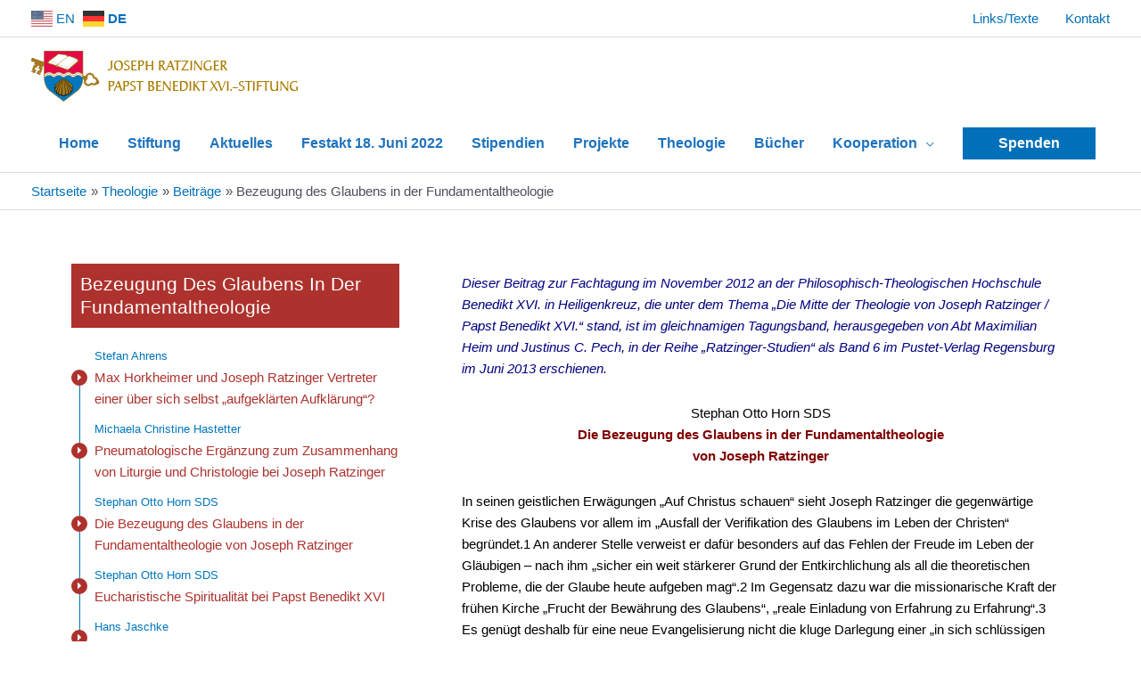

--- FILE ---
content_type: text/html; charset=UTF-8
request_url: https://ratzinger-papst-benedikt-stiftung.de/theologie/theolbeitraege/theol-funda/
body_size: 183328
content:
<!DOCTYPE html>
<html lang="de">
<head>
<meta charset="UTF-8">
<meta name="viewport" content="width=device-width, initial-scale=1">
<link rel="profile" href="https://gmpg.org/xfn/11">

<title>Bezeugung des Glaubens in der Fundamentaltheologie &#8211; Joseph Ratzinger Papst Benedikt XVI.– Stiftung</title><link rel="stylesheet" href="https://ratzinger-papst-benedikt-stiftung.de/core/cache/min/1/3678c97ffcc96e5fb0e3fe8c415e61cf.css" media="all" data-minify="1" />
<meta name='robots' content='max-image-preview:large' />
	<style>img:is([sizes="auto" i], [sizes^="auto," i]) { contain-intrinsic-size: 3000px 1500px }</style>
	<link rel="alternate" type="application/rss+xml" title="Joseph Ratzinger Papst Benedikt XVI.– Stiftung &raquo; Feed" href="https://ratzinger-papst-benedikt-stiftung.de/feed/" />
<link rel="alternate" type="application/rss+xml" title="Joseph Ratzinger Papst Benedikt XVI.– Stiftung &raquo; Kommentar-Feed" href="https://ratzinger-papst-benedikt-stiftung.de/comments/feed/" />

<style id='astra-theme-css-inline-css'>
.ast-no-sidebar .entry-content .alignfull {margin-left: calc( -50vw + 50%);margin-right: calc( -50vw + 50%);max-width: 100vw;width: 100vw;}.ast-no-sidebar .entry-content .alignwide {margin-left: calc(-41vw + 50%);margin-right: calc(-41vw + 50%);max-width: unset;width: unset;}.ast-no-sidebar .entry-content .alignfull .alignfull,.ast-no-sidebar .entry-content .alignfull .alignwide,.ast-no-sidebar .entry-content .alignwide .alignfull,.ast-no-sidebar .entry-content .alignwide .alignwide,.ast-no-sidebar .entry-content .wp-block-column .alignfull,.ast-no-sidebar .entry-content .wp-block-column .alignwide{width: 100%;margin-left: auto;margin-right: auto;}.wp-block-gallery,.blocks-gallery-grid {margin: 0;}.wp-block-separator {max-width: 100px;}.wp-block-separator.is-style-wide,.wp-block-separator.is-style-dots {max-width: none;}.entry-content .has-2-columns .wp-block-column:first-child {padding-right: 10px;}.entry-content .has-2-columns .wp-block-column:last-child {padding-left: 10px;}@media (max-width: 782px) {.entry-content .wp-block-columns .wp-block-column {flex-basis: 100%;}.entry-content .has-2-columns .wp-block-column:first-child {padding-right: 0;}.entry-content .has-2-columns .wp-block-column:last-child {padding-left: 0;}}body .entry-content .wp-block-latest-posts {margin-left: 0;}body .entry-content .wp-block-latest-posts li {list-style: none;}.ast-no-sidebar .ast-container .entry-content .wp-block-latest-posts {margin-left: 0;}.ast-header-break-point .entry-content .alignwide {margin-left: auto;margin-right: auto;}.entry-content .blocks-gallery-item img {margin-bottom: auto;}.wp-block-pullquote {border-top: 4px solid #555d66;border-bottom: 4px solid #555d66;color: #40464d;}:root{--ast-container-default-xlg-padding:6.67em;--ast-container-default-lg-padding:5.67em;--ast-container-default-slg-padding:4.34em;--ast-container-default-md-padding:3.34em;--ast-container-default-sm-padding:6.67em;--ast-container-default-xs-padding:2.4em;--ast-container-default-xxs-padding:1.4em;--ast-code-block-background:#EEEEEE;--ast-comment-inputs-background:#FAFAFA;}html{font-size:93.75%;}a,.page-title{color:var(--ast-global-color-0);}a:hover,a:focus{color:var(--ast-global-color-1);}body,button,input,select,textarea,.ast-button,.ast-custom-button{font-family:-apple-system,BlinkMacSystemFont,Segoe UI,Roboto,Oxygen-Sans,Ubuntu,Cantarell,Helvetica Neue,sans-serif;font-weight:inherit;font-size:15px;font-size:1rem;line-height:1.6em;}blockquote{color:var(--ast-global-color-3);}.site-title{font-size:35px;font-size:2.3333333333333rem;display:none;}.site-header .site-description{font-size:15px;font-size:1rem;display:none;}.entry-title{font-size:30px;font-size:2rem;}h1,.entry-content h1{font-size:40px;font-size:2.6666666666667rem;line-height:1.4em;}h2,.entry-content h2{font-size:30px;font-size:2rem;line-height:1.25em;}h3,.entry-content h3{font-size:25px;font-size:1.6666666666667rem;line-height:1.2em;}h4,.entry-content h4{font-size:20px;font-size:1.3333333333333rem;line-height:1.2em;}h5,.entry-content h5{font-size:18px;font-size:1.2rem;line-height:1.2em;}h6,.entry-content h6{font-size:15px;font-size:1rem;line-height:1.25em;}::selection{background-color:var(--ast-global-color-0);color:#ffffff;}body,h1,.entry-title a,.entry-content h1,h2,.entry-content h2,h3,.entry-content h3,h4,.entry-content h4,h5,.entry-content h5,h6,.entry-content h6{color:var(--ast-global-color-3);}.tagcloud a:hover,.tagcloud a:focus,.tagcloud a.current-item{color:#ffffff;border-color:var(--ast-global-color-0);background-color:var(--ast-global-color-0);}input:focus,input[type="text"]:focus,input[type="email"]:focus,input[type="url"]:focus,input[type="password"]:focus,input[type="reset"]:focus,input[type="search"]:focus,textarea:focus{border-color:var(--ast-global-color-0);}input[type="radio"]:checked,input[type=reset],input[type="checkbox"]:checked,input[type="checkbox"]:hover:checked,input[type="checkbox"]:focus:checked,input[type=range]::-webkit-slider-thumb{border-color:var(--ast-global-color-0);background-color:var(--ast-global-color-0);box-shadow:none;}.site-footer a:hover + .post-count,.site-footer a:focus + .post-count{background:var(--ast-global-color-0);border-color:var(--ast-global-color-0);}.single .nav-links .nav-previous,.single .nav-links .nav-next{color:var(--ast-global-color-0);}.entry-meta,.entry-meta *{line-height:1.45;color:var(--ast-global-color-0);}.entry-meta a:hover,.entry-meta a:hover *,.entry-meta a:focus,.entry-meta a:focus *,.page-links > .page-link,.page-links .page-link:hover,.post-navigation a:hover{color:var(--ast-global-color-1);}#cat option,.secondary .calendar_wrap thead a,.secondary .calendar_wrap thead a:visited{color:var(--ast-global-color-0);}.secondary .calendar_wrap #today,.ast-progress-val span{background:var(--ast-global-color-0);}.secondary a:hover + .post-count,.secondary a:focus + .post-count{background:var(--ast-global-color-0);border-color:var(--ast-global-color-0);}.calendar_wrap #today > a{color:#ffffff;}.page-links .page-link,.single .post-navigation a{color:var(--ast-global-color-0);}.widget-title{font-size:21px;font-size:1.4rem;color:var(--ast-global-color-3);}.single .ast-author-details .author-title{color:var(--ast-global-color-1);}a:focus-visible,.ast-menu-toggle:focus-visible,.site .skip-link:focus-visible,.wp-block-loginout input:focus-visible,.wp-block-search.wp-block-search__button-inside .wp-block-search__inside-wrapper,.ast-header-navigation-arrow:focus-visible{outline-style:dotted;outline-color:inherit;outline-width:thin;border-color:transparent;}input:focus,input[type="text"]:focus,input[type="email"]:focus,input[type="url"]:focus,input[type="password"]:focus,input[type="reset"]:focus,input[type="search"]:focus,textarea:focus,.wp-block-search__input:focus,[data-section="section-header-mobile-trigger"] .ast-button-wrap .ast-mobile-menu-trigger-minimal:focus,.ast-mobile-popup-drawer.active .menu-toggle-close:focus,.woocommerce-ordering select.orderby:focus,#ast-scroll-top:focus,.woocommerce a.add_to_cart_button:focus,.woocommerce .button.single_add_to_cart_button:focus{border-style:dotted;border-color:inherit;border-width:thin;outline-color:transparent;}.main-header-menu .menu-link,.ast-header-custom-item a{color:var(--ast-global-color-3);}.main-header-menu .menu-item:hover > .menu-link,.main-header-menu .menu-item:hover > .ast-menu-toggle,.main-header-menu .ast-masthead-custom-menu-items a:hover,.main-header-menu .menu-item.focus > .menu-link,.main-header-menu .menu-item.focus > .ast-menu-toggle,.main-header-menu .current-menu-item > .menu-link,.main-header-menu .current-menu-ancestor > .menu-link,.main-header-menu .current-menu-item > .ast-menu-toggle,.main-header-menu .current-menu-ancestor > .ast-menu-toggle{color:var(--ast-global-color-0);}.header-main-layout-3 .ast-main-header-bar-alignment{margin-right:auto;}.header-main-layout-2 .site-header-section-left .ast-site-identity{text-align:left;}.ast-logo-title-inline .site-logo-img{padding-right:1em;}.site-logo-img img{ transition:all 0.2s linear;}.ast-header-break-point .ast-mobile-menu-buttons-minimal.menu-toggle{background:transparent;color:var(--ast-global-color-0);}.ast-header-break-point .ast-mobile-menu-buttons-outline.menu-toggle{background:transparent;border:1px solid var(--ast-global-color-0);color:var(--ast-global-color-0);}.ast-header-break-point .ast-mobile-menu-buttons-fill.menu-toggle{background:var(--ast-global-color-0);}.ast-page-builder-template .hentry {margin: 0;}.ast-page-builder-template .site-content > .ast-container {max-width: 100%;padding: 0;}.ast-page-builder-template .site-content #primary {padding: 0;margin: 0;}.ast-page-builder-template .no-results {text-align: center;margin: 4em auto;}.ast-page-builder-template .ast-pagination {padding: 2em;}.ast-page-builder-template .entry-header.ast-no-title.ast-no-thumbnail {margin-top: 0;}.ast-page-builder-template .entry-header.ast-header-without-markup {margin-top: 0;margin-bottom: 0;}.ast-page-builder-template .entry-header.ast-no-title.ast-no-meta {margin-bottom: 0;}.ast-page-builder-template.single .post-navigation {padding-bottom: 2em;}.ast-page-builder-template.single-post .site-content > .ast-container {max-width: 100%;}.ast-page-builder-template .entry-header {margin-top: 4em;margin-left: auto;margin-right: auto;padding-left: 20px;padding-right: 20px;}.single.ast-page-builder-template .entry-header {padding-left: 20px;padding-right: 20px;}.ast-page-builder-template .ast-archive-description {margin: 4em auto 0;padding-left: 20px;padding-right: 20px;}.ast-page-builder-template.ast-no-sidebar .entry-content .alignwide {margin-left: 0;margin-right: 0;}.footer-adv .footer-adv-overlay{border-top-style:solid;border-top-color:#7a7a7a;}.wp-block-buttons.aligncenter{justify-content:center;}@media (min-width:1200px){.wp-block-group .has-background{padding:20px;}}.wp-block-image.aligncenter{margin-left:auto;margin-right:auto;}.wp-block-table.aligncenter{margin-left:auto;margin-right:auto;}@media (max-width:921px){.ast-separate-container #primary,.ast-separate-container #secondary{padding:1.5em 0;}#primary,#secondary{padding:1.5em 0;margin:0;}.ast-left-sidebar #content > .ast-container{display:flex;flex-direction:column-reverse;width:100%;}.ast-separate-container .ast-article-post,.ast-separate-container .ast-article-single{padding:1.5em 2.14em;}.ast-author-box img.avatar{margin:20px 0 0 0;}}@media (min-width:922px){.ast-separate-container.ast-right-sidebar #primary,.ast-separate-container.ast-left-sidebar #primary{border:0;}.search-no-results.ast-separate-container #primary{margin-bottom:4em;}}.wp-block-button .wp-block-button__link{color:#ffffff;}.wp-block-button .wp-block-button__link:hover,.wp-block-button .wp-block-button__link:focus{color:#ffffff;background-color:var(--ast-global-color-1);border-color:var(--ast-global-color-1);}.elementor-widget-heading h1.elementor-heading-title{line-height:1.4em;}.elementor-widget-heading h2.elementor-heading-title{line-height:1.25em;}.elementor-widget-heading h3.elementor-heading-title{line-height:1.2em;}.elementor-widget-heading h4.elementor-heading-title{line-height:1.2em;}.elementor-widget-heading h5.elementor-heading-title{line-height:1.2em;}.elementor-widget-heading h6.elementor-heading-title{line-height:1.25em;}.wp-block-button .wp-block-button__link{border-top-width:0;border-right-width:0;border-left-width:0;border-bottom-width:0;border-color:var(--ast-global-color-0);background-color:var(--ast-global-color-0);color:#ffffff;font-family:inherit;font-weight:inherit;line-height:1em;padding-top:10px;padding-right:40px;padding-bottom:10px;padding-left:40px;}.menu-toggle,button,.ast-button,.ast-custom-button,.button,input#submit,input[type="button"],input[type="submit"],input[type="reset"]{border-style:solid;border-top-width:0;border-right-width:0;border-left-width:0;border-bottom-width:0;color:#ffffff;border-color:var(--ast-global-color-0);background-color:var(--ast-global-color-0);padding-top:10px;padding-right:40px;padding-bottom:10px;padding-left:40px;font-family:inherit;font-weight:inherit;line-height:1em;}button:focus,.menu-toggle:hover,button:hover,.ast-button:hover,.ast-custom-button:hover .button:hover,.ast-custom-button:hover ,input[type=reset]:hover,input[type=reset]:focus,input#submit:hover,input#submit:focus,input[type="button"]:hover,input[type="button"]:focus,input[type="submit"]:hover,input[type="submit"]:focus{color:#ffffff;background-color:var(--ast-global-color-1);border-color:var(--ast-global-color-1);}@media (max-width:921px){.ast-mobile-header-stack .main-header-bar .ast-search-menu-icon{display:inline-block;}.ast-header-break-point.ast-header-custom-item-outside .ast-mobile-header-stack .main-header-bar .ast-search-icon{margin:0;}.ast-comment-avatar-wrap img{max-width:2.5em;}.ast-separate-container .ast-comment-list li.depth-1{padding:1.5em 2.14em;}.ast-separate-container .comment-respond{padding:2em 2.14em;}.ast-comment-meta{padding:0 1.8888em 1.3333em;}}@media (min-width:544px){.ast-container{max-width:100%;}}@media (max-width:544px){.ast-separate-container .ast-article-post,.ast-separate-container .ast-article-single,.ast-separate-container .comments-title,.ast-separate-container .ast-archive-description{padding:1.5em 1em;}.ast-separate-container #content .ast-container{padding-left:0.54em;padding-right:0.54em;}.ast-separate-container .ast-comment-list li.depth-1{padding:1.5em 1em;margin-bottom:1.5em;}.ast-separate-container .ast-comment-list .bypostauthor{padding:.5em;}.ast-search-menu-icon.ast-dropdown-active .search-field{width:170px;}.site-branding img,.site-header .site-logo-img .custom-logo-link img{max-width:100%;}}.main-header-bar .button-custom-menu-item .ast-custom-button-link .ast-custom-button,.ast-theme-transparent-header .main-header-bar .button-custom-menu-item .ast-custom-button-link .ast-custom-button{font-family:inherit;font-weight:inherit;line-height:1;}.main-header-bar .button-custom-menu-item .ast-custom-button-link .ast-custom-button{border-style:solid;border-top-width:0px;border-right-width:0px;border-left-width:0px;border-bottom-width:0px;}.ast-theme-transparent-header .main-header-bar .button-custom-menu-item .ast-custom-button-link .ast-custom-button{border-style:solid;}body,.ast-separate-container{background-color:#ffffff;;}.ast-no-sidebar.ast-separate-container .entry-content .alignfull {margin-left: -6.67em;margin-right: -6.67em;width: auto;}@media (max-width: 1200px) {.ast-no-sidebar.ast-separate-container .entry-content .alignfull {margin-left: -2.4em;margin-right: -2.4em;}}@media (max-width: 768px) {.ast-no-sidebar.ast-separate-container .entry-content .alignfull {margin-left: -2.14em;margin-right: -2.14em;}}@media (max-width: 544px) {.ast-no-sidebar.ast-separate-container .entry-content .alignfull {margin-left: -1em;margin-right: -1em;}}.ast-no-sidebar.ast-separate-container .entry-content .alignwide {margin-left: -20px;margin-right: -20px;}.ast-no-sidebar.ast-separate-container .entry-content .wp-block-column .alignfull,.ast-no-sidebar.ast-separate-container .entry-content .wp-block-column .alignwide {margin-left: auto;margin-right: auto;width: 100%;}@media (max-width:921px){.site-title{display:none;}.site-header .site-description{display:none;}.entry-title{font-size:30px;}h1,.entry-content h1{font-size:30px;}h2,.entry-content h2{font-size:25px;}h3,.entry-content h3{font-size:20px;}}@media (max-width:544px){.site-title{display:none;}.site-header .site-description{display:none;}.entry-title{font-size:30px;}h1,.entry-content h1{font-size:30px;}h2,.entry-content h2{font-size:25px;}h3,.entry-content h3{font-size:20px;}}@media (max-width:921px){html{font-size:85.5%;}}@media (max-width:544px){html{font-size:85.5%;}}@media (min-width:922px){.ast-container{max-width:1302px;}}@font-face {font-family: "Astra";src: url(https://ratzinger-papst-benedikt-stiftung.de/views/9dbb40d076/assets/fonts/astra.woff) format("woff"),url(https://ratzinger-papst-benedikt-stiftung.de/views/9dbb40d076/assets/fonts/astra.ttf) format("truetype"),url(https://ratzinger-papst-benedikt-stiftung.de/views/9dbb40d076/assets/fonts/astra.svg#astra) format("svg");font-weight: normal;font-style: normal;font-display: fallback;}@media (max-width:921px) {.main-header-bar .main-header-bar-navigation{display:none;}}.ast-desktop .main-header-menu.submenu-with-border .sub-menu,.ast-desktop .main-header-menu.submenu-with-border .astra-full-megamenu-wrapper{border-color:var(--ast-global-color-0);}.ast-desktop .main-header-menu.submenu-with-border .sub-menu{border-top-width:2px;border-right-width:0px;border-left-width:0px;border-bottom-width:0px;border-style:solid;}.ast-desktop .main-header-menu.submenu-with-border .sub-menu .sub-menu{top:-2px;}.ast-desktop .main-header-menu.submenu-with-border .sub-menu .menu-link,.ast-desktop .main-header-menu.submenu-with-border .children .menu-link{border-bottom-width:0px;border-style:solid;border-color:#eaeaea;}@media (min-width:922px){.main-header-menu .sub-menu .menu-item.ast-left-align-sub-menu:hover > .sub-menu,.main-header-menu .sub-menu .menu-item.ast-left-align-sub-menu.focus > .sub-menu{margin-left:-0px;}}.ast-small-footer{border-top-style:solid;border-top-width:1px;border-top-color:#7a7a7a;}.ast-header-break-point .main-navigation ul .button-custom-menu-item .menu-link {padding: 0 20px;display: inline-block;width: 100%;border-bottom-width: 1px;border-style: solid;border-color: #eaeaea;}.button-custom-menu-item .ast-custom-button-link .ast-custom-button {font-size: inherit;font-family: inherit;font-weight: inherit;}.button-custom-menu-item .ast-custom-button-link .ast-custom-button:hover {transition: all 0.1s ease-in-out;}.ast-header-break-point.ast-header-custom-item-inside .main-header-bar .main-header-bar-navigation .ast-search-icon {display: none;}.ast-header-break-point.ast-header-custom-item-inside .main-header-bar .ast-search-menu-icon .search-form {padding: 0;display: block;overflow: hidden;}.ast-header-break-point .ast-header-custom-item .widget:last-child {margin-bottom: 1em;}.ast-header-custom-item .widget {margin: 0.5em;display: inline-block;vertical-align: middle;}.ast-header-custom-item .widget p {margin-bottom: 0;}.ast-header-custom-item .widget li {width: auto;}.ast-header-custom-item-inside .button-custom-menu-item .menu-link {display: none;}.ast-header-custom-item-inside.ast-header-break-point .button-custom-menu-item .ast-custom-button-link {display: none;}.ast-header-custom-item-inside.ast-header-break-point .button-custom-menu-item .menu-link {display: block;}.ast-header-break-point.ast-header-custom-item-outside .main-header-bar .ast-search-icon {margin-right: 1em;}.ast-header-break-point.ast-header-custom-item-inside .main-header-bar .ast-search-menu-icon .search-field,.ast-header-break-point.ast-header-custom-item-inside .main-header-bar .ast-search-menu-icon.ast-inline-search .search-field {width: 100%;padding-right: 5.5em;}.ast-header-break-point.ast-header-custom-item-inside .main-header-bar .ast-search-menu-icon .search-submit {display: block;position: absolute;height: 100%;top: 0;right: 0;padding: 0 1em;border-radius: 0;}.ast-header-break-point .ast-header-custom-item .ast-masthead-custom-menu-items {padding-left: 20px;padding-right: 20px;margin-bottom: 1em;margin-top: 1em;}.ast-header-custom-item-inside.ast-header-break-point .button-custom-menu-item {padding-left: 0;padding-right: 0;margin-top: 0;margin-bottom: 0;}.astra-icon-down_arrow::after {content: "\e900";font-family: Astra;}.astra-icon-close::after {content: "\e5cd";font-family: Astra;}.astra-icon-drag_handle::after {content: "\e25d";font-family: Astra;}.astra-icon-format_align_justify::after {content: "\e235";font-family: Astra;}.astra-icon-menu::after {content: "\e5d2";font-family: Astra;}.astra-icon-reorder::after {content: "\e8fe";font-family: Astra;}.astra-icon-search::after {content: "\e8b6";font-family: Astra;}.astra-icon-zoom_in::after {content: "\e56b";font-family: Astra;}.astra-icon-check-circle::after {content: "\e901";font-family: Astra;}.astra-icon-shopping-cart::after {content: "\f07a";font-family: Astra;}.astra-icon-shopping-bag::after {content: "\f290";font-family: Astra;}.astra-icon-shopping-basket::after {content: "\f291";font-family: Astra;}.astra-icon-circle-o::after {content: "\e903";font-family: Astra;}.astra-icon-certificate::after {content: "\e902";font-family: Astra;}blockquote {padding: 1.2em;}:root .has-ast-global-color-0-color{color:var(--ast-global-color-0);}:root .has-ast-global-color-0-background-color{background-color:var(--ast-global-color-0);}:root .wp-block-button .has-ast-global-color-0-color{color:var(--ast-global-color-0);}:root .wp-block-button .has-ast-global-color-0-background-color{background-color:var(--ast-global-color-0);}:root .has-ast-global-color-1-color{color:var(--ast-global-color-1);}:root .has-ast-global-color-1-background-color{background-color:var(--ast-global-color-1);}:root .wp-block-button .has-ast-global-color-1-color{color:var(--ast-global-color-1);}:root .wp-block-button .has-ast-global-color-1-background-color{background-color:var(--ast-global-color-1);}:root .has-ast-global-color-2-color{color:var(--ast-global-color-2);}:root .has-ast-global-color-2-background-color{background-color:var(--ast-global-color-2);}:root .wp-block-button .has-ast-global-color-2-color{color:var(--ast-global-color-2);}:root .wp-block-button .has-ast-global-color-2-background-color{background-color:var(--ast-global-color-2);}:root .has-ast-global-color-3-color{color:var(--ast-global-color-3);}:root .has-ast-global-color-3-background-color{background-color:var(--ast-global-color-3);}:root .wp-block-button .has-ast-global-color-3-color{color:var(--ast-global-color-3);}:root .wp-block-button .has-ast-global-color-3-background-color{background-color:var(--ast-global-color-3);}:root .has-ast-global-color-4-color{color:var(--ast-global-color-4);}:root .has-ast-global-color-4-background-color{background-color:var(--ast-global-color-4);}:root .wp-block-button .has-ast-global-color-4-color{color:var(--ast-global-color-4);}:root .wp-block-button .has-ast-global-color-4-background-color{background-color:var(--ast-global-color-4);}:root .has-ast-global-color-5-color{color:var(--ast-global-color-5);}:root .has-ast-global-color-5-background-color{background-color:var(--ast-global-color-5);}:root .wp-block-button .has-ast-global-color-5-color{color:var(--ast-global-color-5);}:root .wp-block-button .has-ast-global-color-5-background-color{background-color:var(--ast-global-color-5);}:root .has-ast-global-color-6-color{color:var(--ast-global-color-6);}:root .has-ast-global-color-6-background-color{background-color:var(--ast-global-color-6);}:root .wp-block-button .has-ast-global-color-6-color{color:var(--ast-global-color-6);}:root .wp-block-button .has-ast-global-color-6-background-color{background-color:var(--ast-global-color-6);}:root .has-ast-global-color-7-color{color:var(--ast-global-color-7);}:root .has-ast-global-color-7-background-color{background-color:var(--ast-global-color-7);}:root .wp-block-button .has-ast-global-color-7-color{color:var(--ast-global-color-7);}:root .wp-block-button .has-ast-global-color-7-background-color{background-color:var(--ast-global-color-7);}:root .has-ast-global-color-8-color{color:var(--ast-global-color-8);}:root .has-ast-global-color-8-background-color{background-color:var(--ast-global-color-8);}:root .wp-block-button .has-ast-global-color-8-color{color:var(--ast-global-color-8);}:root .wp-block-button .has-ast-global-color-8-background-color{background-color:var(--ast-global-color-8);}:root{--ast-global-color-0:#0170B9;--ast-global-color-1:#3a3a3a;--ast-global-color-2:#3a3a3a;--ast-global-color-3:#4B4F58;--ast-global-color-4:#F5F5F5;--ast-global-color-5:#FFFFFF;--ast-global-color-6:#E5E5E5;--ast-global-color-7:#424242;--ast-global-color-8:#000000;}:root {--ast-border-color : #dddddd;}#masthead .ast-container,.ast-header-breadcrumb .ast-container{max-width:100%;padding-left:35px;padding-right:35px;}@media (max-width:921px){#masthead .ast-container,.ast-header-breadcrumb .ast-container{padding-left:20px;padding-right:20px;}}.ast-header-break-point .main-navigation ul .button-custom-menu-item .menu-link {padding: 0 20px;display: inline-block;width: 100%;border-bottom-width: 1px;border-style: solid;border-color: #eaeaea;}.button-custom-menu-item .ast-custom-button-link .ast-custom-button {font-size: inherit;font-family: inherit;font-weight: inherit;}.button-custom-menu-item .ast-custom-button-link .ast-custom-button:hover {transition: all 0.1s ease-in-out;}.ast-header-break-point.ast-header-custom-item-inside .main-header-bar .main-header-bar-navigation .ast-search-icon {display: none;}.ast-header-break-point.ast-header-custom-item-inside .main-header-bar .ast-search-menu-icon .search-form {padding: 0;display: block;overflow: hidden;}.ast-header-break-point .ast-header-custom-item .widget:last-child {margin-bottom: 1em;}.ast-header-custom-item .widget {margin: 0.5em;display: inline-block;vertical-align: middle;}.ast-header-custom-item .widget p {margin-bottom: 0;}.ast-header-custom-item .widget li {width: auto;}.ast-header-custom-item-inside .button-custom-menu-item .menu-link {display: none;}.ast-header-custom-item-inside.ast-header-break-point .button-custom-menu-item .ast-custom-button-link {display: none;}.ast-header-custom-item-inside.ast-header-break-point .button-custom-menu-item .menu-link {display: block;}.ast-header-break-point.ast-header-custom-item-outside .main-header-bar .ast-search-icon {margin-right: 1em;}.ast-header-break-point.ast-header-custom-item-inside .main-header-bar .ast-search-menu-icon .search-field,.ast-header-break-point.ast-header-custom-item-inside .main-header-bar .ast-search-menu-icon.ast-inline-search .search-field {width: 100%;padding-right: 5.5em;}.ast-header-break-point.ast-header-custom-item-inside .main-header-bar .ast-search-menu-icon .search-submit {display: block;position: absolute;height: 100%;top: 0;right: 0;padding: 0 1em;border-radius: 0;}.ast-header-break-point .ast-header-custom-item .ast-masthead-custom-menu-items {padding-left: 20px;padding-right: 20px;margin-bottom: 1em;margin-top: 1em;}.ast-header-custom-item-inside.ast-header-break-point .button-custom-menu-item {padding-left: 0;padding-right: 0;margin-top: 0;margin-bottom: 0;}.astra-icon-down_arrow::after {content: "\e900";font-family: Astra;}.astra-icon-close::after {content: "\e5cd";font-family: Astra;}.astra-icon-drag_handle::after {content: "\e25d";font-family: Astra;}.astra-icon-format_align_justify::after {content: "\e235";font-family: Astra;}.astra-icon-menu::after {content: "\e5d2";font-family: Astra;}.astra-icon-reorder::after {content: "\e8fe";font-family: Astra;}.astra-icon-search::after {content: "\e8b6";font-family: Astra;}.astra-icon-zoom_in::after {content: "\e56b";font-family: Astra;}.astra-icon-check-circle::after {content: "\e901";font-family: Astra;}.astra-icon-shopping-cart::after {content: "\f07a";font-family: Astra;}.astra-icon-shopping-bag::after {content: "\f290";font-family: Astra;}.astra-icon-shopping-basket::after {content: "\f291";font-family: Astra;}.astra-icon-circle-o::after {content: "\e903";font-family: Astra;}.astra-icon-certificate::after {content: "\e902";font-family: Astra;}blockquote {padding: 1.2em;}:root .has-ast-global-color-0-color{color:var(--ast-global-color-0);}:root .has-ast-global-color-0-background-color{background-color:var(--ast-global-color-0);}:root .wp-block-button .has-ast-global-color-0-color{color:var(--ast-global-color-0);}:root .wp-block-button .has-ast-global-color-0-background-color{background-color:var(--ast-global-color-0);}:root .has-ast-global-color-1-color{color:var(--ast-global-color-1);}:root .has-ast-global-color-1-background-color{background-color:var(--ast-global-color-1);}:root .wp-block-button .has-ast-global-color-1-color{color:var(--ast-global-color-1);}:root .wp-block-button .has-ast-global-color-1-background-color{background-color:var(--ast-global-color-1);}:root .has-ast-global-color-2-color{color:var(--ast-global-color-2);}:root .has-ast-global-color-2-background-color{background-color:var(--ast-global-color-2);}:root .wp-block-button .has-ast-global-color-2-color{color:var(--ast-global-color-2);}:root .wp-block-button .has-ast-global-color-2-background-color{background-color:var(--ast-global-color-2);}:root .has-ast-global-color-3-color{color:var(--ast-global-color-3);}:root .has-ast-global-color-3-background-color{background-color:var(--ast-global-color-3);}:root .wp-block-button .has-ast-global-color-3-color{color:var(--ast-global-color-3);}:root .wp-block-button .has-ast-global-color-3-background-color{background-color:var(--ast-global-color-3);}:root .has-ast-global-color-4-color{color:var(--ast-global-color-4);}:root .has-ast-global-color-4-background-color{background-color:var(--ast-global-color-4);}:root .wp-block-button .has-ast-global-color-4-color{color:var(--ast-global-color-4);}:root .wp-block-button .has-ast-global-color-4-background-color{background-color:var(--ast-global-color-4);}:root .has-ast-global-color-5-color{color:var(--ast-global-color-5);}:root .has-ast-global-color-5-background-color{background-color:var(--ast-global-color-5);}:root .wp-block-button .has-ast-global-color-5-color{color:var(--ast-global-color-5);}:root .wp-block-button .has-ast-global-color-5-background-color{background-color:var(--ast-global-color-5);}:root .has-ast-global-color-6-color{color:var(--ast-global-color-6);}:root .has-ast-global-color-6-background-color{background-color:var(--ast-global-color-6);}:root .wp-block-button .has-ast-global-color-6-color{color:var(--ast-global-color-6);}:root .wp-block-button .has-ast-global-color-6-background-color{background-color:var(--ast-global-color-6);}:root .has-ast-global-color-7-color{color:var(--ast-global-color-7);}:root .has-ast-global-color-7-background-color{background-color:var(--ast-global-color-7);}:root .wp-block-button .has-ast-global-color-7-color{color:var(--ast-global-color-7);}:root .wp-block-button .has-ast-global-color-7-background-color{background-color:var(--ast-global-color-7);}:root .has-ast-global-color-8-color{color:var(--ast-global-color-8);}:root .has-ast-global-color-8-background-color{background-color:var(--ast-global-color-8);}:root .wp-block-button .has-ast-global-color-8-color{color:var(--ast-global-color-8);}:root .wp-block-button .has-ast-global-color-8-background-color{background-color:var(--ast-global-color-8);}:root{--ast-global-color-0:#0170B9;--ast-global-color-1:#3a3a3a;--ast-global-color-2:#3a3a3a;--ast-global-color-3:#4B4F58;--ast-global-color-4:#F5F5F5;--ast-global-color-5:#FFFFFF;--ast-global-color-6:#E5E5E5;--ast-global-color-7:#424242;--ast-global-color-8:#000000;}:root {--ast-border-color : #dddddd;}#masthead .ast-container,.ast-header-breadcrumb .ast-container{max-width:100%;padding-left:35px;padding-right:35px;}@media (max-width:921px){#masthead .ast-container,.ast-header-breadcrumb .ast-container{padding-left:20px;padding-right:20px;}}.ast-single-entry-banner {-js-display: flex;display: flex;flex-direction: column;justify-content: center;text-align: center;position: relative;background: #eeeeee;}.ast-single-entry-banner[data-banner-layout="layout-1"] {max-width: 1262px;background: inherit;padding: 20px 0;}.ast-single-entry-banner[data-banner-width-type="custom"] {margin: 0 auto;width: 100%;}.ast-single-entry-banner + .site-content .entry-header {margin-bottom: 0;}header.entry-header > *:not(:last-child){margin-bottom:10px;}.ast-archive-entry-banner {-js-display: flex;display: flex;flex-direction: column;justify-content: center;text-align: center;position: relative;background: #eeeeee;}.ast-archive-entry-banner[data-banner-width-type="custom"] {margin: 0 auto;width: 100%;}.ast-archive-entry-banner[data-banner-layout="layout-1"] {background: inherit;padding: 20px 0;text-align: left;}body.archive .ast-archive-description{max-width:1262px;width:100%;text-align:left;padding-top:3em;padding-right:3em;padding-bottom:3em;padding-left:3em;}body.archive .ast-archive-description .ast-archive-title,body.archive .ast-archive-description .ast-archive-title *{font-size:40px;font-size:2.6666666666667rem;text-transform:capitalize;}body.archive .ast-archive-description > *:not(:last-child){margin-bottom:10px;}@media (max-width:921px){body.archive .ast-archive-description{text-align:left;}}@media (max-width:544px){body.archive .ast-archive-description{text-align:left;}}.ast-breadcrumbs .trail-browse,.ast-breadcrumbs .trail-items,.ast-breadcrumbs .trail-items li{display:inline-block;margin:0;padding:0;border:none;background:inherit;text-indent:0;}.ast-breadcrumbs .trail-browse{font-size:inherit;font-style:inherit;font-weight:inherit;color:inherit;}.ast-breadcrumbs .trail-items{list-style:none;}.trail-items li::after{padding:0 0.3em;content:"\00bb";}.trail-items li:last-of-type::after{display:none;}.trail-items li::after{content:"\00bb";}.ast-header-breadcrumb{padding-top:10px;padding-bottom:10px;width:100%;}.ast-default-menu-enable.ast-main-header-nav-open.ast-header-break-point .main-header-bar.ast-header-breadcrumb,.ast-main-header-nav-open .main-header-bar.ast-header-breadcrumb{padding-top:1em;padding-bottom:1em;}.ast-header-break-point .main-header-bar.ast-header-breadcrumb{border-bottom-width:1px;border-bottom-color:#eaeaea;border-bottom-style:solid;}.ast-breadcrumbs-wrapper{line-height:1.4;}.ast-breadcrumbs-wrapper .rank-math-breadcrumb p{margin-bottom:0px;}.ast-breadcrumbs-wrapper{display:block;width:100%;}h1,.entry-content h1,h2,.entry-content h2,h3,.entry-content h3,h4,.entry-content h4,h5,.entry-content h5,h6,.entry-content h6{color:var(--ast-global-color-2);}.elementor-widget-heading .elementor-heading-title{margin:0;}.elementor-page .ast-menu-toggle{color:unset !important;background:unset !important;}.elementor-post.elementor-grid-item.hentry{margin-bottom:0;}.woocommerce div.product .elementor-element.elementor-products-grid .related.products ul.products li.product,.elementor-element .elementor-wc-products .woocommerce[class*='columns-'] ul.products li.product{width:auto;margin:0;float:none;}.ast-left-sidebar .elementor-section.elementor-section-stretched,.ast-right-sidebar .elementor-section.elementor-section-stretched{max-width:100%;left:0 !important;}.elementor-template-full-width .ast-container{display:block;}@media (max-width:544px){.elementor-element .elementor-wc-products .woocommerce[class*="columns-"] ul.products li.product{width:auto;margin:0;}.elementor-element .woocommerce .woocommerce-result-count{float:none;}}.ast-header-break-point .main-header-bar{border-bottom-width:1px;}@media (min-width:922px){.main-header-bar{border-bottom-width:1px;}}.main-header-menu .menu-item,#astra-footer-menu .menu-item,.main-header-bar .ast-masthead-custom-menu-items{-js-display:flex;display:flex;-webkit-box-pack:center;-webkit-justify-content:center;-moz-box-pack:center;-ms-flex-pack:center;justify-content:center;-webkit-box-orient:vertical;-webkit-box-direction:normal;-webkit-flex-direction:column;-moz-box-orient:vertical;-moz-box-direction:normal;-ms-flex-direction:column;flex-direction:column;}.main-header-menu > .menu-item > .menu-link,#astra-footer-menu > .menu-item > .menu-link{height:100%;-webkit-box-align:center;-webkit-align-items:center;-moz-box-align:center;-ms-flex-align:center;align-items:center;-js-display:flex;display:flex;}.ast-primary-menu-disabled .main-header-bar .ast-masthead-custom-menu-items{flex:unset;}.main-header-menu .sub-menu .menu-item.menu-item-has-children > .menu-link:after{position:absolute;right:1em;top:50%;transform:translate(0,-50%) rotate(270deg);}.ast-header-break-point .main-header-bar .main-header-bar-navigation .page_item_has_children > .ast-menu-toggle::before,.ast-header-break-point .main-header-bar .main-header-bar-navigation .menu-item-has-children > .ast-menu-toggle::before,.ast-mobile-popup-drawer .main-header-bar-navigation .menu-item-has-children>.ast-menu-toggle::before,.ast-header-break-point .ast-mobile-header-wrap .main-header-bar-navigation .menu-item-has-children > .ast-menu-toggle::before{font-weight:bold;content:"\e900";font-family:Astra;text-decoration:inherit;display:inline-block;}.ast-header-break-point .main-navigation ul.sub-menu .menu-item .menu-link:before{content:"\e900";font-family:Astra;font-size:.65em;text-decoration:inherit;display:inline-block;transform:translate(0,-2px) rotateZ(270deg);margin-right:5px;}.widget_search .search-form:after{font-family:Astra;font-size:1.2em;font-weight:normal;content:"\e8b6";position:absolute;top:50%;right:15px;transform:translate(0,-50%);}.astra-search-icon::before{content:"\e8b6";font-family:Astra;font-style:normal;font-weight:normal;text-decoration:inherit;text-align:center;-webkit-font-smoothing:antialiased;-moz-osx-font-smoothing:grayscale;z-index:3;}.main-header-bar .main-header-bar-navigation .page_item_has_children > a:after,.main-header-bar .main-header-bar-navigation .menu-item-has-children > a:after,.menu-item-has-children .ast-header-navigation-arrow:after{content:"\e900";display:inline-block;font-family:Astra;font-size:.6rem;font-weight:bold;text-rendering:auto;-webkit-font-smoothing:antialiased;-moz-osx-font-smoothing:grayscale;margin-left:10px;line-height:normal;}.menu-item-has-children .sub-menu .ast-header-navigation-arrow:after{margin-left:0;}.ast-mobile-popup-drawer .main-header-bar-navigation .ast-submenu-expanded>.ast-menu-toggle::before{transform:rotateX(180deg);}.ast-header-break-point .main-header-bar-navigation .menu-item-has-children > .menu-link:after{display:none;}.ast-separate-container .blog-layout-1,.ast-separate-container .blog-layout-2,.ast-separate-container .blog-layout-3{background-color:transparent;background-image:none;}.ast-separate-container .ast-article-post{background-color:var(--ast-global-color-5);;}@media (max-width:921px){.ast-separate-container .ast-article-post{background-color:var(--ast-global-color-5);;}}@media (max-width:544px){.ast-separate-container .ast-article-post{background-color:var(--ast-global-color-5);;}}.ast-separate-container .ast-article-single:not(.ast-related-post),.ast-separate-container .comments-area .comment-respond,.ast-separate-container .comments-area .ast-comment-list li,.ast-separate-container .ast-woocommerce-container,.ast-separate-container .error-404,.ast-separate-container .no-results,.single.ast-separate-container.ast-author-meta,.ast-separate-container .related-posts-title-wrapper,.ast-separate-container.ast-two-container #secondary .widget,.ast-separate-container .comments-count-wrapper,.ast-box-layout.ast-plain-container .site-content,.ast-padded-layout.ast-plain-container .site-content,.ast-separate-container .comments-area .comments-title,.ast-narrow-container .site-content{background-color:var(--ast-global-color-5);;}@media (max-width:921px){.ast-separate-container .ast-article-single:not(.ast-related-post),.ast-separate-container .comments-area .comment-respond,.ast-separate-container .comments-area .ast-comment-list li,.ast-separate-container .ast-woocommerce-container,.ast-separate-container .error-404,.ast-separate-container .no-results,.single.ast-separate-container.ast-author-meta,.ast-separate-container .related-posts-title-wrapper,.ast-separate-container.ast-two-container #secondary .widget,.ast-separate-container .comments-count-wrapper,.ast-box-layout.ast-plain-container .site-content,.ast-padded-layout.ast-plain-container .site-content,.ast-separate-container .comments-area .comments-title,.ast-narrow-container .site-content{background-color:var(--ast-global-color-5);;}}@media (max-width:544px){.ast-separate-container .ast-article-single:not(.ast-related-post),.ast-separate-container .comments-area .comment-respond,.ast-separate-container .comments-area .ast-comment-list li,.ast-separate-container .ast-woocommerce-container,.ast-separate-container .error-404,.ast-separate-container .no-results,.single.ast-separate-container.ast-author-meta,.ast-separate-container .related-posts-title-wrapper,.ast-separate-container.ast-two-container #secondary .widget,.ast-separate-container .comments-count-wrapper,.ast-box-layout.ast-plain-container .site-content,.ast-padded-layout.ast-plain-container .site-content,.ast-separate-container .comments-area .comments-title,.ast-narrow-container .site-content{background-color:var(--ast-global-color-5);;}}:root{--e-global-color-astglobalcolor0:#0170B9;--e-global-color-astglobalcolor1:#3a3a3a;--e-global-color-astglobalcolor2:#3a3a3a;--e-global-color-astglobalcolor3:#4B4F58;--e-global-color-astglobalcolor4:#F5F5F5;--e-global-color-astglobalcolor5:#FFFFFF;--e-global-color-astglobalcolor6:#E5E5E5;--e-global-color-astglobalcolor7:#424242;--e-global-color-astglobalcolor8:#000000;}
</style>
<style id='wp-emoji-styles-inline-css'>

	img.wp-smiley, img.emoji {
		display: inline !important;
		border: none !important;
		box-shadow: none !important;
		height: 1em !important;
		width: 1em !important;
		margin: 0 0.07em !important;
		vertical-align: -0.1em !important;
		background: none !important;
		padding: 0 !important;
	}
</style>

<style id='global-styles-inline-css'>
:root{--wp--preset--aspect-ratio--square: 1;--wp--preset--aspect-ratio--4-3: 4/3;--wp--preset--aspect-ratio--3-4: 3/4;--wp--preset--aspect-ratio--3-2: 3/2;--wp--preset--aspect-ratio--2-3: 2/3;--wp--preset--aspect-ratio--16-9: 16/9;--wp--preset--aspect-ratio--9-16: 9/16;--wp--preset--color--black: #000000;--wp--preset--color--cyan-bluish-gray: #abb8c3;--wp--preset--color--white: #ffffff;--wp--preset--color--pale-pink: #f78da7;--wp--preset--color--vivid-red: #cf2e2e;--wp--preset--color--luminous-vivid-orange: #ff6900;--wp--preset--color--luminous-vivid-amber: #fcb900;--wp--preset--color--light-green-cyan: #7bdcb5;--wp--preset--color--vivid-green-cyan: #00d084;--wp--preset--color--pale-cyan-blue: #8ed1fc;--wp--preset--color--vivid-cyan-blue: #0693e3;--wp--preset--color--vivid-purple: #9b51e0;--wp--preset--color--ast-global-color-0: var(--ast-global-color-0);--wp--preset--color--ast-global-color-1: var(--ast-global-color-1);--wp--preset--color--ast-global-color-2: var(--ast-global-color-2);--wp--preset--color--ast-global-color-3: var(--ast-global-color-3);--wp--preset--color--ast-global-color-4: var(--ast-global-color-4);--wp--preset--color--ast-global-color-5: var(--ast-global-color-5);--wp--preset--color--ast-global-color-6: var(--ast-global-color-6);--wp--preset--color--ast-global-color-7: var(--ast-global-color-7);--wp--preset--color--ast-global-color-8: var(--ast-global-color-8);--wp--preset--gradient--vivid-cyan-blue-to-vivid-purple: linear-gradient(135deg,rgba(6,147,227,1) 0%,rgb(155,81,224) 100%);--wp--preset--gradient--light-green-cyan-to-vivid-green-cyan: linear-gradient(135deg,rgb(122,220,180) 0%,rgb(0,208,130) 100%);--wp--preset--gradient--luminous-vivid-amber-to-luminous-vivid-orange: linear-gradient(135deg,rgba(252,185,0,1) 0%,rgba(255,105,0,1) 100%);--wp--preset--gradient--luminous-vivid-orange-to-vivid-red: linear-gradient(135deg,rgba(255,105,0,1) 0%,rgb(207,46,46) 100%);--wp--preset--gradient--very-light-gray-to-cyan-bluish-gray: linear-gradient(135deg,rgb(238,238,238) 0%,rgb(169,184,195) 100%);--wp--preset--gradient--cool-to-warm-spectrum: linear-gradient(135deg,rgb(74,234,220) 0%,rgb(151,120,209) 20%,rgb(207,42,186) 40%,rgb(238,44,130) 60%,rgb(251,105,98) 80%,rgb(254,248,76) 100%);--wp--preset--gradient--blush-light-purple: linear-gradient(135deg,rgb(255,206,236) 0%,rgb(152,150,240) 100%);--wp--preset--gradient--blush-bordeaux: linear-gradient(135deg,rgb(254,205,165) 0%,rgb(254,45,45) 50%,rgb(107,0,62) 100%);--wp--preset--gradient--luminous-dusk: linear-gradient(135deg,rgb(255,203,112) 0%,rgb(199,81,192) 50%,rgb(65,88,208) 100%);--wp--preset--gradient--pale-ocean: linear-gradient(135deg,rgb(255,245,203) 0%,rgb(182,227,212) 50%,rgb(51,167,181) 100%);--wp--preset--gradient--electric-grass: linear-gradient(135deg,rgb(202,248,128) 0%,rgb(113,206,126) 100%);--wp--preset--gradient--midnight: linear-gradient(135deg,rgb(2,3,129) 0%,rgb(40,116,252) 100%);--wp--preset--font-size--small: 13px;--wp--preset--font-size--medium: 20px;--wp--preset--font-size--large: 36px;--wp--preset--font-size--x-large: 42px;--wp--preset--spacing--20: 0.44rem;--wp--preset--spacing--30: 0.67rem;--wp--preset--spacing--40: 1rem;--wp--preset--spacing--50: 1.5rem;--wp--preset--spacing--60: 2.25rem;--wp--preset--spacing--70: 3.38rem;--wp--preset--spacing--80: 5.06rem;--wp--preset--shadow--natural: 6px 6px 9px rgba(0, 0, 0, 0.2);--wp--preset--shadow--deep: 12px 12px 50px rgba(0, 0, 0, 0.4);--wp--preset--shadow--sharp: 6px 6px 0px rgba(0, 0, 0, 0.2);--wp--preset--shadow--outlined: 6px 6px 0px -3px rgba(255, 255, 255, 1), 6px 6px rgba(0, 0, 0, 1);--wp--preset--shadow--crisp: 6px 6px 0px rgba(0, 0, 0, 1);}:root { --wp--style--global--content-size: var(--wp--custom--ast-content-width-size);--wp--style--global--wide-size: var(--wp--custom--ast-wide-width-size); }:where(body) { margin: 0; }.wp-site-blocks > .alignleft { float: left; margin-right: 2em; }.wp-site-blocks > .alignright { float: right; margin-left: 2em; }.wp-site-blocks > .aligncenter { justify-content: center; margin-left: auto; margin-right: auto; }:where(.wp-site-blocks) > * { margin-block-start: 24px; margin-block-end: 0; }:where(.wp-site-blocks) > :first-child { margin-block-start: 0; }:where(.wp-site-blocks) > :last-child { margin-block-end: 0; }:root { --wp--style--block-gap: 24px; }:root :where(.is-layout-flow) > :first-child{margin-block-start: 0;}:root :where(.is-layout-flow) > :last-child{margin-block-end: 0;}:root :where(.is-layout-flow) > *{margin-block-start: 24px;margin-block-end: 0;}:root :where(.is-layout-constrained) > :first-child{margin-block-start: 0;}:root :where(.is-layout-constrained) > :last-child{margin-block-end: 0;}:root :where(.is-layout-constrained) > *{margin-block-start: 24px;margin-block-end: 0;}:root :where(.is-layout-flex){gap: 24px;}:root :where(.is-layout-grid){gap: 24px;}.is-layout-flow > .alignleft{float: left;margin-inline-start: 0;margin-inline-end: 2em;}.is-layout-flow > .alignright{float: right;margin-inline-start: 2em;margin-inline-end: 0;}.is-layout-flow > .aligncenter{margin-left: auto !important;margin-right: auto !important;}.is-layout-constrained > .alignleft{float: left;margin-inline-start: 0;margin-inline-end: 2em;}.is-layout-constrained > .alignright{float: right;margin-inline-start: 2em;margin-inline-end: 0;}.is-layout-constrained > .aligncenter{margin-left: auto !important;margin-right: auto !important;}.is-layout-constrained > :where(:not(.alignleft):not(.alignright):not(.alignfull)){max-width: var(--wp--style--global--content-size);margin-left: auto !important;margin-right: auto !important;}.is-layout-constrained > .alignwide{max-width: var(--wp--style--global--wide-size);}body .is-layout-flex{display: flex;}.is-layout-flex{flex-wrap: wrap;align-items: center;}.is-layout-flex > :is(*, div){margin: 0;}body .is-layout-grid{display: grid;}.is-layout-grid > :is(*, div){margin: 0;}body{padding-top: 0px;padding-right: 0px;padding-bottom: 0px;padding-left: 0px;}a:where(:not(.wp-element-button)){text-decoration: none;}:root :where(.wp-element-button, .wp-block-button__link){background-color: #32373c;border-width: 0;color: #fff;font-family: inherit;font-size: inherit;line-height: inherit;padding: calc(0.667em + 2px) calc(1.333em + 2px);text-decoration: none;}.has-black-color{color: var(--wp--preset--color--black) !important;}.has-cyan-bluish-gray-color{color: var(--wp--preset--color--cyan-bluish-gray) !important;}.has-white-color{color: var(--wp--preset--color--white) !important;}.has-pale-pink-color{color: var(--wp--preset--color--pale-pink) !important;}.has-vivid-red-color{color: var(--wp--preset--color--vivid-red) !important;}.has-luminous-vivid-orange-color{color: var(--wp--preset--color--luminous-vivid-orange) !important;}.has-luminous-vivid-amber-color{color: var(--wp--preset--color--luminous-vivid-amber) !important;}.has-light-green-cyan-color{color: var(--wp--preset--color--light-green-cyan) !important;}.has-vivid-green-cyan-color{color: var(--wp--preset--color--vivid-green-cyan) !important;}.has-pale-cyan-blue-color{color: var(--wp--preset--color--pale-cyan-blue) !important;}.has-vivid-cyan-blue-color{color: var(--wp--preset--color--vivid-cyan-blue) !important;}.has-vivid-purple-color{color: var(--wp--preset--color--vivid-purple) !important;}.has-ast-global-color-0-color{color: var(--wp--preset--color--ast-global-color-0) !important;}.has-ast-global-color-1-color{color: var(--wp--preset--color--ast-global-color-1) !important;}.has-ast-global-color-2-color{color: var(--wp--preset--color--ast-global-color-2) !important;}.has-ast-global-color-3-color{color: var(--wp--preset--color--ast-global-color-3) !important;}.has-ast-global-color-4-color{color: var(--wp--preset--color--ast-global-color-4) !important;}.has-ast-global-color-5-color{color: var(--wp--preset--color--ast-global-color-5) !important;}.has-ast-global-color-6-color{color: var(--wp--preset--color--ast-global-color-6) !important;}.has-ast-global-color-7-color{color: var(--wp--preset--color--ast-global-color-7) !important;}.has-ast-global-color-8-color{color: var(--wp--preset--color--ast-global-color-8) !important;}.has-black-background-color{background-color: var(--wp--preset--color--black) !important;}.has-cyan-bluish-gray-background-color{background-color: var(--wp--preset--color--cyan-bluish-gray) !important;}.has-white-background-color{background-color: var(--wp--preset--color--white) !important;}.has-pale-pink-background-color{background-color: var(--wp--preset--color--pale-pink) !important;}.has-vivid-red-background-color{background-color: var(--wp--preset--color--vivid-red) !important;}.has-luminous-vivid-orange-background-color{background-color: var(--wp--preset--color--luminous-vivid-orange) !important;}.has-luminous-vivid-amber-background-color{background-color: var(--wp--preset--color--luminous-vivid-amber) !important;}.has-light-green-cyan-background-color{background-color: var(--wp--preset--color--light-green-cyan) !important;}.has-vivid-green-cyan-background-color{background-color: var(--wp--preset--color--vivid-green-cyan) !important;}.has-pale-cyan-blue-background-color{background-color: var(--wp--preset--color--pale-cyan-blue) !important;}.has-vivid-cyan-blue-background-color{background-color: var(--wp--preset--color--vivid-cyan-blue) !important;}.has-vivid-purple-background-color{background-color: var(--wp--preset--color--vivid-purple) !important;}.has-ast-global-color-0-background-color{background-color: var(--wp--preset--color--ast-global-color-0) !important;}.has-ast-global-color-1-background-color{background-color: var(--wp--preset--color--ast-global-color-1) !important;}.has-ast-global-color-2-background-color{background-color: var(--wp--preset--color--ast-global-color-2) !important;}.has-ast-global-color-3-background-color{background-color: var(--wp--preset--color--ast-global-color-3) !important;}.has-ast-global-color-4-background-color{background-color: var(--wp--preset--color--ast-global-color-4) !important;}.has-ast-global-color-5-background-color{background-color: var(--wp--preset--color--ast-global-color-5) !important;}.has-ast-global-color-6-background-color{background-color: var(--wp--preset--color--ast-global-color-6) !important;}.has-ast-global-color-7-background-color{background-color: var(--wp--preset--color--ast-global-color-7) !important;}.has-ast-global-color-8-background-color{background-color: var(--wp--preset--color--ast-global-color-8) !important;}.has-black-border-color{border-color: var(--wp--preset--color--black) !important;}.has-cyan-bluish-gray-border-color{border-color: var(--wp--preset--color--cyan-bluish-gray) !important;}.has-white-border-color{border-color: var(--wp--preset--color--white) !important;}.has-pale-pink-border-color{border-color: var(--wp--preset--color--pale-pink) !important;}.has-vivid-red-border-color{border-color: var(--wp--preset--color--vivid-red) !important;}.has-luminous-vivid-orange-border-color{border-color: var(--wp--preset--color--luminous-vivid-orange) !important;}.has-luminous-vivid-amber-border-color{border-color: var(--wp--preset--color--luminous-vivid-amber) !important;}.has-light-green-cyan-border-color{border-color: var(--wp--preset--color--light-green-cyan) !important;}.has-vivid-green-cyan-border-color{border-color: var(--wp--preset--color--vivid-green-cyan) !important;}.has-pale-cyan-blue-border-color{border-color: var(--wp--preset--color--pale-cyan-blue) !important;}.has-vivid-cyan-blue-border-color{border-color: var(--wp--preset--color--vivid-cyan-blue) !important;}.has-vivid-purple-border-color{border-color: var(--wp--preset--color--vivid-purple) !important;}.has-ast-global-color-0-border-color{border-color: var(--wp--preset--color--ast-global-color-0) !important;}.has-ast-global-color-1-border-color{border-color: var(--wp--preset--color--ast-global-color-1) !important;}.has-ast-global-color-2-border-color{border-color: var(--wp--preset--color--ast-global-color-2) !important;}.has-ast-global-color-3-border-color{border-color: var(--wp--preset--color--ast-global-color-3) !important;}.has-ast-global-color-4-border-color{border-color: var(--wp--preset--color--ast-global-color-4) !important;}.has-ast-global-color-5-border-color{border-color: var(--wp--preset--color--ast-global-color-5) !important;}.has-ast-global-color-6-border-color{border-color: var(--wp--preset--color--ast-global-color-6) !important;}.has-ast-global-color-7-border-color{border-color: var(--wp--preset--color--ast-global-color-7) !important;}.has-ast-global-color-8-border-color{border-color: var(--wp--preset--color--ast-global-color-8) !important;}.has-vivid-cyan-blue-to-vivid-purple-gradient-background{background: var(--wp--preset--gradient--vivid-cyan-blue-to-vivid-purple) !important;}.has-light-green-cyan-to-vivid-green-cyan-gradient-background{background: var(--wp--preset--gradient--light-green-cyan-to-vivid-green-cyan) !important;}.has-luminous-vivid-amber-to-luminous-vivid-orange-gradient-background{background: var(--wp--preset--gradient--luminous-vivid-amber-to-luminous-vivid-orange) !important;}.has-luminous-vivid-orange-to-vivid-red-gradient-background{background: var(--wp--preset--gradient--luminous-vivid-orange-to-vivid-red) !important;}.has-very-light-gray-to-cyan-bluish-gray-gradient-background{background: var(--wp--preset--gradient--very-light-gray-to-cyan-bluish-gray) !important;}.has-cool-to-warm-spectrum-gradient-background{background: var(--wp--preset--gradient--cool-to-warm-spectrum) !important;}.has-blush-light-purple-gradient-background{background: var(--wp--preset--gradient--blush-light-purple) !important;}.has-blush-bordeaux-gradient-background{background: var(--wp--preset--gradient--blush-bordeaux) !important;}.has-luminous-dusk-gradient-background{background: var(--wp--preset--gradient--luminous-dusk) !important;}.has-pale-ocean-gradient-background{background: var(--wp--preset--gradient--pale-ocean) !important;}.has-electric-grass-gradient-background{background: var(--wp--preset--gradient--electric-grass) !important;}.has-midnight-gradient-background{background: var(--wp--preset--gradient--midnight) !important;}.has-small-font-size{font-size: var(--wp--preset--font-size--small) !important;}.has-medium-font-size{font-size: var(--wp--preset--font-size--medium) !important;}.has-large-font-size{font-size: var(--wp--preset--font-size--large) !important;}.has-x-large-font-size{font-size: var(--wp--preset--font-size--x-large) !important;}
:root :where(.wp-block-pullquote){font-size: 1.5em;line-height: 1.6;}
</style>

<style id='events-manager-inline-css'>
body .em { --font-family : inherit; --font-weight : inherit; --font-size : 1em; --line-height : inherit; }
</style>


<style id='astra-addon-css-inline-css'>
#content:before{content:"921";position:absolute;overflow:hidden;opacity:0;visibility:hidden;}.single .ast-author-details .author-title{color:var(--ast-global-color-0);}@media (max-width:921px){.single.ast-separate-container .ast-author-meta{padding:1.5em 2.14em;}.single .ast-author-meta .post-author-avatar{margin-bottom:1em;}.ast-separate-container .ast-grid-2 .ast-article-post,.ast-separate-container .ast-grid-3 .ast-article-post,.ast-separate-container .ast-grid-4 .ast-article-post{width:100%;}.blog-layout-1 .post-content,.blog-layout-1 .ast-blog-featured-section{float:none;}.ast-separate-container .ast-article-post.remove-featured-img-padding.has-post-thumbnail .blog-layout-1 .post-content .ast-blog-featured-section:first-child .square .posted-on{margin-top:0;}.ast-separate-container .ast-article-post.remove-featured-img-padding.has-post-thumbnail .blog-layout-1 .post-content .ast-blog-featured-section:first-child .circle .posted-on{margin-top:1em;}.ast-separate-container .ast-article-post.remove-featured-img-padding .blog-layout-1 .post-content .ast-blog-featured-section:first-child .post-thumb-img-content{margin-top:-1.5em;}.ast-separate-container .ast-article-post.remove-featured-img-padding .blog-layout-1 .post-thumb-img-content{margin-left:-2.14em;margin-right:-2.14em;}.ast-separate-container .ast-article-single.remove-featured-img-padding .single-layout-1 .entry-header .post-thumb-img-content:first-child{margin-top:-1.5em;}.ast-separate-container .ast-article-single.remove-featured-img-padding .single-layout-1 .post-thumb-img-content{margin-left:-2.14em;margin-right:-2.14em;}.ast-separate-container.ast-blog-grid-2 .ast-article-post.remove-featured-img-padding.has-post-thumbnail .blog-layout-1 .post-content .ast-blog-featured-section .square .posted-on,.ast-separate-container.ast-blog-grid-3 .ast-article-post.remove-featured-img-padding.has-post-thumbnail .blog-layout-1 .post-content .ast-blog-featured-section .square .posted-on,.ast-separate-container.ast-blog-grid-4 .ast-article-post.remove-featured-img-padding.has-post-thumbnail .blog-layout-1 .post-content .ast-blog-featured-section .square .posted-on{margin-left:-1.5em;margin-right:-1.5em;}.ast-separate-container.ast-blog-grid-2 .ast-article-post.remove-featured-img-padding.has-post-thumbnail .blog-layout-1 .post-content .ast-blog-featured-section .circle .posted-on,.ast-separate-container.ast-blog-grid-3 .ast-article-post.remove-featured-img-padding.has-post-thumbnail .blog-layout-1 .post-content .ast-blog-featured-section .circle .posted-on,.ast-separate-container.ast-blog-grid-4 .ast-article-post.remove-featured-img-padding.has-post-thumbnail .blog-layout-1 .post-content .ast-blog-featured-section .circle .posted-on{margin-left:-0.5em;margin-right:-0.5em;}.ast-separate-container.ast-blog-grid-2 .ast-article-post.remove-featured-img-padding.has-post-thumbnail .blog-layout-1 .post-content .ast-blog-featured-section:first-child .square .posted-on,.ast-separate-container.ast-blog-grid-3 .ast-article-post.remove-featured-img-padding.has-post-thumbnail .blog-layout-1 .post-content .ast-blog-featured-section:first-child .square .posted-on,.ast-separate-container.ast-blog-grid-4 .ast-article-post.remove-featured-img-padding.has-post-thumbnail .blog-layout-1 .post-content .ast-blog-featured-section:first-child .square .posted-on{margin-top:0;}.ast-separate-container.ast-blog-grid-2 .ast-article-post.remove-featured-img-padding.has-post-thumbnail .blog-layout-1 .post-content .ast-blog-featured-section:first-child .circle .posted-on,.ast-separate-container.ast-blog-grid-3 .ast-article-post.remove-featured-img-padding.has-post-thumbnail .blog-layout-1 .post-content .ast-blog-featured-section:first-child .circle .posted-on,.ast-separate-container.ast-blog-grid-4 .ast-article-post.remove-featured-img-padding.has-post-thumbnail .blog-layout-1 .post-content .ast-blog-featured-section:first-child .circle .posted-on{margin-top:1em;}.ast-separate-container.ast-blog-grid-2 .ast-article-post.remove-featured-img-padding .blog-layout-1 .post-content .ast-blog-featured-section:first-child .post-thumb-img-content,.ast-separate-container.ast-blog-grid-3 .ast-article-post.remove-featured-img-padding .blog-layout-1 .post-content .ast-blog-featured-section:first-child .post-thumb-img-content,.ast-separate-container.ast-blog-grid-4 .ast-article-post.remove-featured-img-padding .blog-layout-1 .post-content .ast-blog-featured-section:first-child .post-thumb-img-content{margin-top:-1.5em;}.ast-separate-container.ast-blog-grid-2 .ast-article-post.remove-featured-img-padding .blog-layout-1 .post-thumb-img-content,.ast-separate-container.ast-blog-grid-3 .ast-article-post.remove-featured-img-padding .blog-layout-1 .post-thumb-img-content,.ast-separate-container.ast-blog-grid-4 .ast-article-post.remove-featured-img-padding .blog-layout-1 .post-thumb-img-content{margin-left:-1.5em;margin-right:-1.5em;}.blog-layout-2{display:flex;flex-direction:column-reverse;}.ast-separate-container .blog-layout-3,.ast-separate-container .blog-layout-1{display:block;}.ast-plain-container .ast-grid-2 .ast-article-post,.ast-plain-container .ast-grid-3 .ast-article-post,.ast-plain-container .ast-grid-4 .ast-article-post,.ast-page-builder-template .ast-grid-2 .ast-article-post,.ast-page-builder-template .ast-grid-3 .ast-article-post,.ast-page-builder-template .ast-grid-4 .ast-article-post{width:100%;}}@media (max-width:921px){.ast-separate-container .ast-article-post.remove-featured-img-padding.has-post-thumbnail .blog-layout-1 .post-content .ast-blog-featured-section .square .posted-on{margin-top:0;margin-left:-2.14em;}.ast-separate-container .ast-article-post.remove-featured-img-padding.has-post-thumbnail .blog-layout-1 .post-content .ast-blog-featured-section .circle .posted-on{margin-top:0;margin-left:-1.14em;}}@media (min-width:922px){.ast-separate-container.ast-blog-grid-2 .ast-archive-description,.ast-separate-container.ast-blog-grid-3 .ast-archive-description,.ast-separate-container.ast-blog-grid-4 .ast-archive-description{margin-bottom:1.33333em;}.blog-layout-2.ast-no-thumb .post-content,.blog-layout-3.ast-no-thumb .post-content{width:calc(100% - 5.714285714em);}.blog-layout-2.ast-no-thumb.ast-no-date-box .post-content,.blog-layout-3.ast-no-thumb.ast-no-date-box .post-content{width:100%;}.ast-separate-container .ast-grid-2 .ast-article-post.ast-separate-posts,.ast-separate-container .ast-grid-3 .ast-article-post.ast-separate-posts,.ast-separate-container .ast-grid-4 .ast-article-post.ast-separate-posts{border-bottom:0;}.ast-separate-container .ast-grid-2 > .site-main > .ast-row,.ast-separate-container .ast-grid-3 > .site-main > .ast-row,.ast-separate-container .ast-grid-4 > .site-main > .ast-row{margin-left:0;margin-right:0;display:flex;flex-flow:row wrap;align-items:stretch;}.ast-separate-container .ast-grid-2 > .site-main > .ast-row:before,.ast-separate-container .ast-grid-2 > .site-main > .ast-row:after,.ast-separate-container .ast-grid-3 > .site-main > .ast-row:before,.ast-separate-container .ast-grid-3 > .site-main > .ast-row:after,.ast-separate-container .ast-grid-4 > .site-main > .ast-row:before,.ast-separate-container .ast-grid-4 > .site-main > .ast-row:after{flex-basis:0;width:0;}.ast-separate-container .ast-grid-2 .ast-article-post,.ast-separate-container .ast-grid-3 .ast-article-post,.ast-separate-container .ast-grid-4 .ast-article-post{display:flex;padding:0;}.ast-plain-container .ast-grid-2 > .site-main > .ast-row,.ast-plain-container .ast-grid-3 > .site-main > .ast-row,.ast-plain-container .ast-grid-4 > .site-main > .ast-row,.ast-page-builder-template .ast-grid-2 > .site-main > .ast-row,.ast-page-builder-template .ast-grid-3 > .site-main > .ast-row,.ast-page-builder-template .ast-grid-4 > .site-main > .ast-row{margin-left:-1em;margin-right:-1em;display:flex;flex-flow:row wrap;align-items:stretch;}.ast-plain-container .ast-grid-2 > .site-main > .ast-row:before,.ast-plain-container .ast-grid-2 > .site-main > .ast-row:after,.ast-plain-container .ast-grid-3 > .site-main > .ast-row:before,.ast-plain-container .ast-grid-3 > .site-main > .ast-row:after,.ast-plain-container .ast-grid-4 > .site-main > .ast-row:before,.ast-plain-container .ast-grid-4 > .site-main > .ast-row:after,.ast-page-builder-template .ast-grid-2 > .site-main > .ast-row:before,.ast-page-builder-template .ast-grid-2 > .site-main > .ast-row:after,.ast-page-builder-template .ast-grid-3 > .site-main > .ast-row:before,.ast-page-builder-template .ast-grid-3 > .site-main > .ast-row:after,.ast-page-builder-template .ast-grid-4 > .site-main > .ast-row:before,.ast-page-builder-template .ast-grid-4 > .site-main > .ast-row:after{flex-basis:0;width:0;}.ast-plain-container .ast-grid-2 .ast-article-post,.ast-plain-container .ast-grid-3 .ast-article-post,.ast-plain-container .ast-grid-4 .ast-article-post,.ast-page-builder-template .ast-grid-2 .ast-article-post,.ast-page-builder-template .ast-grid-3 .ast-article-post,.ast-page-builder-template .ast-grid-4 .ast-article-post{display:flex;}.ast-plain-container .ast-grid-2 .ast-article-post:last-child,.ast-plain-container .ast-grid-3 .ast-article-post:last-child,.ast-plain-container .ast-grid-4 .ast-article-post:last-child,.ast-page-builder-template .ast-grid-2 .ast-article-post:last-child,.ast-page-builder-template .ast-grid-3 .ast-article-post:last-child,.ast-page-builder-template .ast-grid-4 .ast-article-post:last-child{margin-bottom:2.5em;}.single .ast-author-meta .ast-author-details{display:flex;}}@media (min-width:922px){.single .post-author-avatar,.single .post-author-bio{float:left;clear:right;}.single .ast-author-meta .post-author-avatar{margin-right:1.33333em;}.single .ast-author-meta .about-author-title-wrapper,.single .ast-author-meta .post-author-bio{text-align:left;}.blog-layout-2 .post-content{padding-right:2em;}.blog-layout-2.ast-no-date-box.ast-no-thumb .post-content{padding-right:0;}.blog-layout-3 .post-content{padding-left:2em;}.blog-layout-3.ast-no-date-box.ast-no-thumb .post-content{padding-left:0;}.ast-separate-container .ast-grid-2 .ast-article-post.ast-separate-posts:nth-child(2n+0),.ast-separate-container .ast-grid-2 .ast-article-post.ast-separate-posts:nth-child(2n+1),.ast-separate-container .ast-grid-3 .ast-article-post.ast-separate-posts:nth-child(2n+0),.ast-separate-container .ast-grid-3 .ast-article-post.ast-separate-posts:nth-child(2n+1),.ast-separate-container .ast-grid-4 .ast-article-post.ast-separate-posts:nth-child(2n+0),.ast-separate-container .ast-grid-4 .ast-article-post.ast-separate-posts:nth-child(2n+1){padding:0 1em 0;}}@media (max-width:544px){.ast-separate-container .ast-article-post.remove-featured-img-padding.has-post-thumbnail .blog-layout-1 .post-content .ast-blog-featured-section:first-child .circle .posted-on{margin-top:0.5em;}.ast-separate-container .ast-article-post.remove-featured-img-padding .blog-layout-1 .post-thumb-img-content,.ast-separate-container .ast-article-single.remove-featured-img-padding .single-layout-1 .post-thumb-img-content,.ast-separate-container.ast-blog-grid-2 .ast-article-post.remove-featured-img-padding.has-post-thumbnail .blog-layout-1 .post-content .ast-blog-featured-section .square .posted-on,.ast-separate-container.ast-blog-grid-3 .ast-article-post.remove-featured-img-padding.has-post-thumbnail .blog-layout-1 .post-content .ast-blog-featured-section .square .posted-on,.ast-separate-container.ast-blog-grid-4 .ast-article-post.remove-featured-img-padding.has-post-thumbnail .blog-layout-1 .post-content .ast-blog-featured-section .square .posted-on{margin-left:-1em;margin-right:-1em;}.ast-separate-container.ast-blog-grid-2 .ast-article-post.remove-featured-img-padding.has-post-thumbnail .blog-layout-1 .post-content .ast-blog-featured-section .circle .posted-on,.ast-separate-container.ast-blog-grid-3 .ast-article-post.remove-featured-img-padding.has-post-thumbnail .blog-layout-1 .post-content .ast-blog-featured-section .circle .posted-on,.ast-separate-container.ast-blog-grid-4 .ast-article-post.remove-featured-img-padding.has-post-thumbnail .blog-layout-1 .post-content .ast-blog-featured-section .circle .posted-on{margin-left:-0.5em;margin-right:-0.5em;}.ast-separate-container.ast-blog-grid-2 .ast-article-post.remove-featured-img-padding.has-post-thumbnail .blog-layout-1 .post-content .ast-blog-featured-section:first-child .circle .posted-on,.ast-separate-container.ast-blog-grid-3 .ast-article-post.remove-featured-img-padding.has-post-thumbnail .blog-layout-1 .post-content .ast-blog-featured-section:first-child .circle .posted-on,.ast-separate-container.ast-blog-grid-4 .ast-article-post.remove-featured-img-padding.has-post-thumbnail .blog-layout-1 .post-content .ast-blog-featured-section:first-child .circle .posted-on{margin-top:0.5em;}.ast-separate-container.ast-blog-grid-2 .ast-article-post.remove-featured-img-padding .blog-layout-1 .post-content .ast-blog-featured-section:first-child .post-thumb-img-content,.ast-separate-container.ast-blog-grid-3 .ast-article-post.remove-featured-img-padding .blog-layout-1 .post-content .ast-blog-featured-section:first-child .post-thumb-img-content,.ast-separate-container.ast-blog-grid-4 .ast-article-post.remove-featured-img-padding .blog-layout-1 .post-content .ast-blog-featured-section:first-child .post-thumb-img-content{margin-top:-1.33333em;}.ast-separate-container.ast-blog-grid-2 .ast-article-post.remove-featured-img-padding .blog-layout-1 .post-thumb-img-content,.ast-separate-container.ast-blog-grid-3 .ast-article-post.remove-featured-img-padding .blog-layout-1 .post-thumb-img-content,.ast-separate-container.ast-blog-grid-4 .ast-article-post.remove-featured-img-padding .blog-layout-1 .post-thumb-img-content{margin-left:-1em;margin-right:-1em;}.ast-separate-container .ast-grid-2 .ast-article-post .blog-layout-1,.ast-separate-container .ast-grid-2 .ast-article-post .blog-layout-2,.ast-separate-container .ast-grid-2 .ast-article-post .blog-layout-3{padding:1.33333em 1em;}.ast-separate-container .ast-grid-3 .ast-article-post .blog-layout-1,.ast-separate-container .ast-grid-4 .ast-article-post .blog-layout-1{padding:1.33333em 1em;}.single.ast-separate-container .ast-author-meta{padding:1.5em 1em;}}@media (max-width:544px){.ast-separate-container .ast-article-post.remove-featured-img-padding.has-post-thumbnail .blog-layout-1 .post-content .ast-blog-featured-section .square .posted-on{margin-left:-1em;}.ast-separate-container .ast-article-post.remove-featured-img-padding.has-post-thumbnail .blog-layout-1 .post-content .ast-blog-featured-section .circle .posted-on{margin-left:-0.5em;}}@media (min-width:922px){.ast-hide-display-device-desktop{display:none;}}@media (min-width:545px) and (max-width:921px){.ast-hide-display-device-tablet{display:none;}}@media (max-width:544px){.ast-hide-display-device-mobile{display:none;}}.ast-article-post .ast-date-meta .posted-on,.ast-article-post .ast-date-meta .posted-on *{background:var(--ast-global-color-0);color:#ffffff;}.ast-article-post .ast-date-meta .posted-on .date-month,.ast-article-post .ast-date-meta .posted-on .date-year{color:#ffffff;}.ast-load-more:hover{color:#ffffff;border-color:var(--ast-global-color-0);background-color:var(--ast-global-color-0);}.ast-loader > div{background-color:var(--ast-global-color-0);}.main-header-menu .current-menu-item > .menu-link,.main-header-menu .current-menu-ancestor > .menu-link{color:#1e73be;}.main-header-menu .menu-link:hover,.ast-header-custom-item a:hover,.main-header-menu .menu-item:hover > .menu-link,.main-header-menu .menu-item.focus > .menu-link{color:#dd9933;}.main-header-menu .ast-masthead-custom-menu-items a:hover,.main-header-menu .menu-item:hover > .ast-menu-toggle,.main-header-menu .menu-item.focus > .ast-menu-toggle{color:#dd9933;}.main-header-menu,.main-header-menu .menu-link,.ast-header-custom-item,.ast-header-custom-item a,.ast-masthead-custom-menu-items,.ast-masthead-custom-menu-items a{color:#1e73be;}.ast-header-search .ast-search-menu-icon .search-field{border-radius:2px;}.ast-header-search .ast-search-menu-icon .search-submit{border-radius:2px;}.ast-header-search .ast-search-menu-icon .search-form{border-top-width:1px;border-bottom-width:1px;border-left-width:1px;border-right-width:1px;border-color:#ddd;border-radius:2px;}.footer-adv .widget-title,.footer-adv .widget-title a.rsswidget,.ast-no-widget-row .widget-title{font-family:-apple-system,BlinkMacSystemFont,Segoe UI,Roboto,Oxygen-Sans,Ubuntu,Cantarell,Helvetica Neue,sans-serif;text-transform:inherit;}.footer-adv .widget > *:not(.widget-title){font-family:-apple-system,BlinkMacSystemFont,Segoe UI,Roboto,Oxygen-Sans,Ubuntu,Cantarell,Helvetica Neue,sans-serif;}.ast-fullscreen-menu-enable.ast-header-break-point .main-header-bar-navigation .close:after,.ast-fullscreen-above-menu-enable.ast-header-break-point .ast-above-header-navigation-wrap .close:after,.ast-fullscreen-below-menu-enable.ast-header-break-point .ast-below-header-navigation-wrap .close:after{content:"\e5cd";display:inline-block;font-family:'Astra';font-size:2rem;text-rendering:auto;-webkit-font-smoothing:antialiased;-moz-osx-font-smoothing:grayscale;line-height:40px;height:40px;width:40px;text-align:center;margin:0;}.ast-flyout-above-menu-enable.ast-header-break-point .ast-above-header-navigation-wrap .close:after{content:"\e5cd";display:inline-block;font-family:'Astra';font-size:28px;text-rendering:auto;-webkit-font-smoothing:antialiased;-moz-osx-font-smoothing:grayscale;line-height:normal;}.ast-flyout-below-menu-enable.ast-header-break-point .ast-below-header-navigation-wrap .close:after{content:"\e5cd";display:inline-block;font-family:'Astra';font-size:28px;text-rendering:auto;-webkit-font-smoothing:antialiased;-moz-osx-font-smoothing:grayscale;line-height:normal;}.ast-header-break-point .ast-above-mobile-menu-buttons-outline.menu-toggle{background:transparent;border:1px solid var(--ast-global-color-0);color:var(--ast-global-color-0);}.ast-header-break-point .ast-above-mobile-menu-buttons-minimal.menu-toggle{background:transparent;color:var(--ast-global-color-0);}.ast-header-break-point .ast-above-mobile-menu-buttons-fill.menu-toggle{border:1px solid var(--ast-global-color-0);background:var(--ast-global-color-0);color:#ffffff;}.ast-header-break-point .ast-above-header .ast-button-wrap .menu-toggle{border-radius:2px;}.ast-header-break-point .ast-above-header-section .user-select a,.ast-header-break-point .ast-above-header-section .widget a{color:var(--ast-global-color-0);}.ast-header-break-point .ast-above-header-section .user-select a:hover,.ast-header-break-point .ast-above-header-section .widget a:hover{color:var(--ast-global-color-1);}@media (max-width:921px){.ast-above-header-navigation-wrap{display:none;}}.ast-header-break-point .main-header-menu,.ast-header-break-point .main-header-menu .menu-link,.ast-header-break-point .main-header-menu .menu-item.focus > .ast-menu-toggle,.ast-header-break-point .main-header-menu .current-menu-item > .ast-menu-toggle,.ast-header-break-point .main-header-menu .current-menu-ancestor > .ast-menu-toggle,.ast-header-break-point .ast-header-custom-item,.ast-header-break-point .ast-header-custom-item a,.ast-header-break-point .ast-masthead-custom-menu-items,.ast-header-break-point .ast-masthead-custom-menu-items a,.ast-header-break-point .ast-masthead-custom-menu-items .ast-inline-search form .ast-header-break-point .ast-below-header-merged-responsive .below-header-user-select,.ast-header-break-point .ast-above-header-menu-items,.ast-header-break-point .ast-above-header-menu-items .menu-link,.ast-header-break-point .ast-below-header-menu-items,.ast-header-break-point .ast-below-header-menu-items .menu-link,.ast-header-break-point .ast-below-header-merged-responsive .below-header-user-select .widget,.ast-header-break-point .ast-below-header-merged-responsive .below-header-user-select .widget-title{color:#1e73be;}.ast-header-break-point .ast-masthead-custom-menu-items .ast-inline-search form{border-color:#1e73be;}.ast-header-break-point .main-header-menu .ast-masthead-custom-menu-items a:hover,.ast-header-break-point .main-header-menu .menu-item:hover > .ast-menu-toggle,.ast-header-break-point .main-header-menu .menu-item.focus > .ast-menu-toggle{color:#dd9933;}.ast-header-break-point .main-header-menu .menu-item.current-menu-item > .ast-menu-toggle,.ast-header-break-point .main-header-menu .menu-item.current-menu-ancestor > .ast-menu-toggle,.ast-header-break-point .main-header-menu .menu-item.current-menu-item > .menu-link,.ast-header-break-point .main-header-menu .menu-item.current-menu-ancestor > .menu-link{color:#1e73be;}@media (max-width:921px){.ast-flyout-menu-enable.ast-main-header-nav-open .main-header-bar,.ast-fullscreen-menu-enable.ast-main-header-nav-open .main-header-bar{padding-bottom:1.5em;}}@media (max-width:544px){.ast-flyout-menu-enable.ast-main-header-nav-open .main-header-bar,.ast-fullscreen-menu-enable.ast-main-header-nav-open .main-header-bar{padding-bottom:1em;}}.ast-above-header-menu .sub-menu .menu-item.menu-item-has-children > .menu-link::after{position:absolute;right:1em;top:50%;transform:translate(0,-50%) rotate( 270deg );}.ast-desktop .ast-above-header .menu-item-has-children > .menu-link:after{content:"\e900";display:inline-block;font-family:'Astra';font-size:.6rem;font-weight:bold;text-rendering:auto;-webkit-font-smoothing:antialiased;-moz-osx-font-smoothing:grayscale;margin-left:10px;line-height:normal;}.ast-header-break-point .ast-above-header-navigation .menu-item-has-children > .ast-menu-toggle::before{content:"\e900";font-family:'Astra';text-decoration:inherit;display:inline-block;}.ast-header-break-point .ast-above-header-navigation .sub-menu .menu-item .menu-link:before{content:"\e900";font-family:'Astra';text-decoration:inherit;display:inline-block;font-size:.65em;transform:translate(0,-2px) rotateZ(270deg);margin-right:5px;}.ast-above-header{border-bottom-width:1px;line-height:40px;}.ast-header-break-point .ast-above-header-merged-responsive .ast-above-header{border-bottom-width:1px;}.ast-above-header .ast-search-menu-icon .search-field{max-height:34px;padding-top:.35em;padding-bottom:.35em;}.ast-above-header-section-wrap{min-height:40px;}.ast-above-header-menu .sub-menu,.ast-above-header-menu .sub-menu .menu-link,.ast-above-header-menu .astra-full-megamenu-wrapper{border-color:var(--ast-global-color-0);}.ast-header-break-point .ast-below-header-merged-responsive .below-header-user-select,.ast-header-break-point .ast-below-header-merged-responsive .below-header-user-select .widget,.ast-header-break-point .ast-below-header-merged-responsive .below-header-user-select .widget-title{color:var(--ast-global-color-3);}.ast-header-break-point .ast-below-header-merged-responsive .below-header-user-select a{color:var(--ast-global-color-0);}.ast-above-header-section .user-select a,.ast-above-header-section .widget a{color:var(--ast-global-color-0);}.ast-above-header-section .search-field:focus{border-color:var(--ast-global-color-0);}.ast-above-header-section .user-select a:hover,.ast-above-header-section .widget a:hover{color:var(--ast-global-color-1);}@media (max-width:921px){.ast-above-header-navigation,.ast-above-header-hide-on-mobile .ast-above-header-wrap{display:none;}}.ast-desktop .ast-above-header-menu.submenu-with-border .sub-menu .menu-link{border-bottom-width:0px;border-style:solid;border-color:#eaeaea;}.ast-desktop .ast-above-header-menu.submenu-with-border .sub-menu .sub-menu{top:-2px;}.ast-desktop .ast-above-header-menu.submenu-with-border .sub-menu{border-top-width:2px;border-left-width:0px;border-right-width:0px;border-bottom-width:0px;border-style:solid;}@media (min-width:922px){.ast-above-header-menu .sub-menu .menu-item.ast-left-align-sub-menu:hover > .sub-menu,.ast-above-header-menu .sub-menu .menu-item.ast-left-align-sub-menu.focus > .sub-menu{margin-left:-0px;}}@media (min-width:922px){.ast-container{max-width:1302px;}}@media (min-width:993px){.ast-container{max-width:1302px;}}@media (min-width:1201px){.ast-container{max-width:1302px;}}@media (max-width:921px){.ast-separate-container .ast-article-post,.ast-separate-container .ast-article-single,.ast-separate-container .ast-comment-list li.depth-1,.ast-separate-container .comment-respond,.single.ast-separate-container .ast-author-details,.ast-separate-container .ast-related-posts-wrap,.ast-separate-container .ast-woocommerce-container{padding-top:1.5em;padding-bottom:1.5em;}.ast-separate-container .ast-article-post,.ast-separate-container .ast-article-single,.ast-separate-container .comments-count-wrapper,.ast-separate-container .ast-comment-list li.depth-1,.ast-separate-container .comment-respond,.ast-separate-container .related-posts-title-wrapper,.ast-separate-container .related-posts-title-wrapper,.single.ast-separate-container .ast-author-details,.single.ast-separate-container .about-author-title-wrapper,.ast-separate-container .ast-related-posts-wrap,.ast-separate-container .ast-woocommerce-container,.ast-separate-container .ast-single-related-posts-container{padding-right:2.14em;padding-left:2.14em;}.ast-narrow-container .ast-article-post,.ast-narrow-container .ast-article-single,.ast-narrow-container .ast-comment-list li.depth-1,.ast-narrow-container .comment-respond,.single.ast-narrow-container .ast-author-details,.ast-narrow-container .ast-related-posts-wrap,.ast-narrow-container .ast-woocommerce-container,.ast-narrow-container .ast-single-related-posts-container{padding-top:1.5em;padding-bottom:1.5em;}.ast-narrow-container .ast-article-post,.ast-narrow-container .ast-article-single,.ast-narrow-container .comments-count-wrapper,.ast-narrow-container .ast-comment-list li.depth-1,.ast-narrow-container .comment-respond,.ast-narrow-container .related-posts-title-wrapper,.ast-narrow-container .related-posts-title-wrapper,.single.ast-narrow-container .ast-author-details,.single.ast-narrow-container .about-author-title-wrapper,.ast-narrow-container .ast-related-posts-wrap,.ast-narrow-container .ast-woocommerce-container,.ast-narrow-container .ast-single-related-posts-container{padding-right:2.14em;padding-left:2.14em;}.ast-separate-container.ast-right-sidebar #primary,.ast-separate-container.ast-left-sidebar #primary,.ast-separate-container #primary,.ast-plain-container #primary,.ast-narrow-container #primary{margin-top:1.5em;margin-bottom:1.5em;}.ast-left-sidebar #primary,.ast-right-sidebar #primary,.ast-separate-container.ast-right-sidebar #primary,.ast-separate-container.ast-left-sidebar #primary,.ast-separate-container #primary,.ast-narrow-container #primary{padding-left:0em;padding-right:0em;}.ast-no-sidebar.ast-separate-container .entry-content .alignfull,.ast-no-sidebar.ast-narrow-container .entry-content .alignfull{margin-right:-2.14em;margin-left:-2.14em;}}@media (max-width:544px){.ast-separate-container .ast-article-post,.ast-separate-container .ast-article-single,.ast-separate-container .ast-comment-list li.depth-1,.ast-separate-container .comment-respond,.single.ast-separate-container .ast-author-details,.ast-separate-container .ast-related-posts-wrap,.ast-separate-container .ast-woocommerce-container{padding-top:1.5em;padding-bottom:1.5em;}.ast-narrow-container .ast-article-post,.ast-narrow-container .ast-article-single,.ast-narrow-container .ast-comment-list li.depth-1,.ast-narrow-container .comment-respond,.single.ast-narrow-container .ast-author-details,.ast-narrow-container .ast-related-posts-wrap,.ast-narrow-container .ast-woocommerce-container,.ast-narrow-container .ast-single-related-posts-container{padding-top:1.5em;padding-bottom:1.5em;}.ast-separate-container .ast-article-post,.ast-separate-container .ast-article-single,.ast-separate-container .comments-count-wrapper,.ast-separate-container .ast-comment-list li.depth-1,.ast-separate-container .comment-respond,.ast-separate-container .related-posts-title-wrapper,.ast-separate-container .related-posts-title-wrapper,.single.ast-separate-container .ast-author-details,.single.ast-separate-container .about-author-title-wrapper,.ast-separate-container .ast-related-posts-wrap,.ast-separate-container .ast-woocommerce-container{padding-right:1em;padding-left:1em;}.ast-narrow-container .ast-article-post,.ast-narrow-container .ast-article-single,.ast-narrow-container .comments-count-wrapper,.ast-narrow-container .ast-comment-list li.depth-1,.ast-narrow-container .comment-respond,.ast-narrow-container .related-posts-title-wrapper,.ast-narrow-container .related-posts-title-wrapper,.single.ast-narrow-container .ast-author-details,.single.ast-narrow-container .about-author-title-wrapper,.ast-narrow-container .ast-related-posts-wrap,.ast-narrow-container .ast-woocommerce-container,.ast-narrow-container .ast-single-related-posts-container{padding-right:1em;padding-left:1em;}.ast-no-sidebar.ast-separate-container .entry-content .alignfull,.ast-no-sidebar.ast-narrow-container .entry-content .alignfull{margin-right:-1em;margin-left:-1em;}}@media (max-width:921px){.ast-header-break-point .main-header-bar .main-header-bar-navigation .menu-item-has-children > .ast-menu-toggle{top:0px;right:calc( 20px - 0.907em );}.ast-flyout-menu-enable.ast-header-break-point .main-header-bar .main-header-bar-navigation .main-header-menu > .menu-item-has-children > .ast-menu-toggle{right:calc( 20px - 0.907em );}}@media (max-width:544px){.ast-header-break-point .header-main-layout-2 .site-branding,.ast-header-break-point .ast-mobile-header-stack .ast-mobile-menu-buttons{padding-bottom:0px;}}@media (max-width:921px){.ast-separate-container.ast-two-container #secondary .widget,.ast-separate-container #secondary .widget{margin-bottom:1.5em;}}@media (max-width:921px){.ast-separate-container #primary,.ast-narrow-container #primary{padding-top:0px;}}@media (max-width:921px){.ast-separate-container #primary,.ast-narrow-container #primary{padding-bottom:0px;}}.site-header .ast-sticky-shrunk .ast-site-identity,.ast-sticky-shrunk .main-header-menu > .menu-item > .menu-link,.ast-sticky-shrunk li.ast-masthead-custom-menu-items{padding-top:0px;padding-bottom:0px;} .ast-header-break-point .ast-sticky-shrunk.main-navigation .sub-menu .menu-item .menu-link{padding-top:0px;padding-bottom:0px;}.ast-sticky-shrunk .main-header-menu .sub-menu .menu-link{padding-top:0.9em;padding-bottom:0.9em;}.site-header .ast-sticky-shrunk .ast-site-identity,.ast-sticky-shrunk li.ast-masthead-custom-menu-items{padding-top:0.5em;padding-bottom:0.5em;}.ast-default-menu-enable.ast-main-header-nav-open.ast-header-break-point .main-header-bar,.ast-main-header-nav-open .main-header-bar{padding-bottom:0;}.ast-fullscreen-menu-enable.ast-header-break-point .main-header-bar .main-header-bar-navigation .main-header-menu > .menu-item-has-children > .ast-menu-toggle{right:0;}.ast-fullscreen-menu-enable.ast-header-break-point .main-header-bar .main-header-bar-navigation .sub-menu .menu-item-has-children > .ast-menu-toggle{right:0;}.ast-fullscreen-menu-enable.ast-header-break-point .ast-above-header-menu .sub-menu .menu-item.menu-item-has-children > .menu-link,.ast-default-menu-enable.ast-header-break-point .ast-above-header-menu .sub-menu .menu-item.menu-item-has-children > .menu-link,.ast-flyout-menu-enable.ast-header-break-point .ast-above-header-menu .sub-menu .menu-item.menu-item-has-children > .menu-link{padding-right:0;}.ast-fullscreen-menu-enable.ast-header-break-point .ast-below-header-menu .sub-menu .menu-item.menu-item-has-children > .menu-link,.ast-default-menu-enable.ast-header-break-point .ast-below-header-menu .sub-menu .menu-item.menu-item-has-children > .menu-link,.ast-flyout-menu-enable.ast-header-break-point .ast-below-header-menu .sub-menu .menu-item.menu-item-has-children > .menu-link{padding-right:0;}.ast-fullscreen-below-menu-enable.ast-header-break-point .ast-below-header-enabled .ast-below-header-navigation .ast-below-header-menu .menu-item.menu-item-has-children > .menu-link,.ast-default-below-menu-enable.ast-header-break-point .ast-below-header-enabled .ast-below-header-navigation .ast-below-header-menu .menu-item.menu-item-has-children > .menu-link,.ast-flyout-below-menu-enable.ast-header-break-point .ast-below-header-enabled .ast-below-header-navigation .ast-below-header-menu .menu-item.menu-item-has-children > .menu-link{padding-right:0;}.ast-fullscreen-below-menu-enable.ast-header-break-point .ast-below-header-navigation .menu-item-has-children > .ast-menu-toggle,.ast-fullscreen-below-menu-enable.ast-header-break-point .ast-below-header-menu-items .menu-item-has-children > .ast-menu-toggle{right:0;}.ast-fullscreen-below-menu-enable .ast-below-header-enabled .ast-below-header-navigation .ast-below-header-menu .menu-item.menu-item-has-children .sub-menu .ast-menu-toggle{right:0;}.ast-fullscreen-above-menu-enable.ast-header-break-point .ast-above-header-enabled .ast-above-header-navigation .ast-above-header-menu .menu-item.menu-item-has-children > .menu-link,.ast-default-above-menu-enable.ast-header-break-point .ast-above-header-enabled .ast-above-header-navigation .ast-above-header-menu .menu-item.menu-item-has-children > .menu-link,.ast-flyout-above-menu-enable.ast-header-break-point .ast-above-header-enabled .ast-above-header-navigation .ast-above-header-menu .menu-item.menu-item-has-children > .menu-link{padding-right:0;}.ast-fullscreen-above-menu-enable.ast-header-break-point .ast-above-header-navigation .menu-item-has-children > .ast-menu-toggle,.ast-fullscreen-above-menu-enable.ast-header-break-point .ast-above-header-menu-items .menu-item-has-children > .ast-menu-toggle{right:0;}.ast-fullscreen-above-menu-enable .ast-above-header-enabled .ast-above-header-navigation .ast-above-header-menu .menu-item.menu-item-has-children .sub-menu .ast-menu-toggle{right:0;}@media (max-width:921px){.main-header-bar,.ast-header-break-point .main-header-bar,.ast-header-break-point .header-main-layout-2 .main-header-bar{padding-top:1.5em;padding-bottom:1.5em;}.ast-default-menu-enable.ast-main-header-nav-open.ast-header-break-point .main-header-bar,.ast-main-header-nav-open .main-header-bar{padding-bottom:0;}.main-navigation ul .menu-item .menu-link,.ast-header-break-point .main-navigation ul .menu-item .menu-link,.ast-header-break-point li.ast-masthead-custom-menu-items,li.ast-masthead-custom-menu-items{padding-top:0px;padding-right:20px;padding-bottom:0px;padding-left:20px;}.ast-fullscreen-menu-enable.ast-header-break-point .main-header-bar .main-header-bar-navigation .main-header-menu > .menu-item-has-children > .ast-menu-toggle{right:0;}.ast-flyout-menu-enable.ast-header-break-point .main-header-bar .main-header-bar-navigation .menu-item-has-children > .ast-menu-toggle{top:0px;}.ast-desktop .main-navigation .ast-mm-template-content,.ast-desktop .main-navigation .ast-mm-custom-content,.ast-desktop .main-navigation .ast-mm-custom-text-content,.main-navigation .sub-menu .menu-item .menu-link,.ast-header-break-point .main-navigation .sub-menu .menu-item .menu-link{padding-top:0px;padding-right:0;padding-bottom:0px;padding-left:30px;}.ast-header-break-point .main-navigation .sub-menu .menu-item .menu-item .menu-link{padding-left:calc( 30px + 10px );}.ast-header-break-point .main-navigation .sub-menu .menu-item .menu-item .menu-item .menu-link{padding-left:calc( 30px + 20px );}.ast-header-break-point .main-navigation .sub-menu .menu-item .menu-item .menu-item .menu-item .menu-link{padding-left:calc( 30px + 30px );}.ast-header-break-point .main-navigation .sub-menu .menu-item .menu-item .menu-item .menu-item .menu-item .menu-link{padding-left:calc( 30px + 40px );}.ast-header-break-point .main-header-bar .main-header-bar-navigation .sub-menu .menu-item-has-children > .ast-menu-toggle{top:0px;right:calc( 20px - 0.907em );}.ast-fullscreen-menu-enable.ast-header-break-point .main-header-bar .main-header-bar-navigation .sub-menu .menu-item-has-children > .ast-menu-toggle{margin-right:20px;right:0;}.ast-flyout-menu-enable.ast-header-break-point .main-header-bar .main-header-bar-navigation .sub-menu .menu-item-has-children > .ast-menu-toggle{right:calc( 20px - 0.907em );}.ast-flyout-menu-enable.ast-header-break-point .main-header-bar .main-header-bar-navigation .menu-item-has-children .sub-menu .ast-menu-toggle{top:0px;}.ast-fullscreen-menu-enable.ast-header-break-point .main-navigation .sub-menu .menu-item.menu-item-has-children > .menu-link,.ast-default-menu-enable.ast-header-break-point .main-navigation .sub-menu .menu-item.menu-item-has-children > .menu-link,.ast-flyout-menu-enable.ast-header-break-point .main-navigation .sub-menu .menu-item.menu-item-has-children > .menu-link{padding-top:0px;padding-bottom:0px;padding-left:30px;}.ast-fullscreen-menu-enable.ast-header-break-point .ast-above-header-menu .sub-menu .menu-item.menu-item-has-children > .menu-link,.ast-default-menu-enable.ast-header-break-point .ast-above-header-menu .sub-menu .menu-item.menu-item-has-children > .menu-link,.ast-flyout-menu-enable.ast-header-break-point .ast-above-header-menu .sub-menu .menu-item.menu-item-has-children > .menu-link{padding-right:0;padding-top:0px;padding-bottom:0px;padding-left:30px;}.ast-fullscreen-menu-enable.ast-header-break-point .ast-below-header-menu .sub-menu .menu-item.menu-item-has-children > .menu-link,.ast-default-menu-enable.ast-header-break-point .ast-below-header-menu .sub-menu .menu-item.menu-item-has-children > .menu-link,.ast-flyout-menu-enable.ast-header-break-point .ast-below-header-menu .sub-menu .menu-item.menu-item-has-children > .menu-link{padding-right:0;padding-top:0px;padding-bottom:0px;padding-left:30px;}.ast-fullscreen-menu-enable.ast-header-break-point .ast-below-header-menu .sub-menu .menu-link,.ast-fullscreen-menu-enable.ast-header-break-point .ast-header-break-point .ast-below-header-actual-nav .sub-menu .menu-item .menu-link,.ast-fullscreen-menu-enable.ast-header-break-point .ast-below-header-navigation .sub-menu .menu-item .menu-link,.ast-fullscreen-menu-enable.ast-header-break-point .ast-below-header-menu-items .sub-menu .menu-item .menu-link,.ast-fullscreen-menu-enable.ast-header-break-point .main-navigation .sub-menu .menu-item .menu-link{padding-top:0px;padding-bottom:0px;padding-left:30px;}.ast-below-header,.ast-header-break-point .ast-below-header{padding-top:1em;padding-bottom:1em;}.ast-below-header-menu .menu-link,.below-header-nav-padding-support .below-header-section-1 .below-header-menu > .menu-item > .menu-link,.below-header-nav-padding-support .below-header-section-2 .below-header-menu > .menu-item > .menu-link,.ast-header-break-point .ast-below-header-actual-nav > .ast-below-header-menu > .menu-item > .menu-link{padding-top:0px;padding-right:20px;padding-bottom:0px;padding-left:20px;}.ast-desktop .ast-below-header-menu .ast-mm-template-content,.ast-desktop .ast-below-header-menu .ast-mm-custom-text-content,.ast-below-header-menu .sub-menu .menu-link,.ast-header-break-point .ast-below-header-actual-nav .sub-menu .menu-item .menu-link{padding-top:0px;padding-right:20px;padding-bottom:0px;padding-left:20px;}.ast-header-break-point .ast-below-header-actual-nav .sub-menu .menu-item .menu-item .menu-link,.ast-header-break-point .ast-below-header-menu-items .sub-menu .menu-item .menu-item .menu-link{padding-left:calc( 20px + 10px );}.ast-header-break-point .ast-below-header-actual-nav .sub-menu .menu-item .menu-item .menu-item .menu-link,.ast-header-break-point .ast-below-header-menu-items .sub-menu .menu-item .menu-item .menu-item .menu-link{padding-left:calc( 20px + 20px );}.ast-header-break-point .ast-below-header-actual-nav .sub-menu .menu-item .menu-item .menu-item .menu-item .menu-link,.ast-header-break-point .ast-below-header-menu-items .sub-menu .menu-item .menu-item .menu-item .menu-item .menu-link{padding-left:calc( 20px + 30px );}.ast-header-break-point .ast-below-header-actual-nav .sub-menu .menu-item .menu-item .menu-item .menu-item .menu-item .menu-link,.ast-header-break-point .ast-below-header-menu-items .sub-menu .menu-item .menu-item .menu-item .menu-item .menu-item .menu-link{padding-left:calc( 20px + 40px );}.ast-default-below-menu-enable.ast-header-break-point .ast-below-header-navigation .menu-item-has-children > .ast-menu-toggle,.ast-default-below-menu-enable.ast-header-break-point .ast-below-header-menu-items .menu-item-has-children > .ast-menu-toggle,.ast-flyout-below-menu-enable.ast-header-break-point .ast-below-header-navigation .menu-item-has-children > .ast-menu-toggle,.ast-flyout-below-menu-enable.ast-header-break-point .ast-below-header-menu-items .menu-item-has-children > .ast-menu-toggle{top:0px;right:calc( 20px - 0.907em );}.ast-default-below-menu-enable .ast-below-header-enabled .ast-below-header-navigation .ast-below-header-menu .menu-item.menu-item-has-children .sub-menu .ast-menu-toggle,.ast-flyout-below-menu-enable .ast-below-header-enabled .ast-below-header-navigation .ast-below-header-menu .menu-item.menu-item-has-children .sub-menu .ast-menu-toggle{top:0px;right:calc( 20px - 0.907em );}.ast-fullscreen-below-menu-enable.ast-header-break-point .ast-below-header-navigation .menu-item-has-children > .ast-menu-toggle,.ast-fullscreen-below-menu-enable.ast-header-break-point .ast-below-header-menu-items .menu-item-has-children > .ast-menu-toggle{right:0;}.ast-fullscreen-below-menu-enable .ast-below-header-enabled .ast-below-header-navigation .ast-below-header-menu .menu-item.menu-item-has-children .sub-menu .ast-menu-toggle{right:0;}.ast-above-header{padding-top:0px;padding-bottom:0px;}.ast-above-header-enabled .ast-above-header-navigation .ast-above-header-menu > .menu-item > .menu-link,.ast-header-break-point .ast-above-header-enabled .ast-above-header-menu > .menu-item:first-child > .menu-link,.ast-header-break-point .ast-above-header-enabled .ast-above-header-menu > .menu-item:last-child > .menu-link{padding-top:0px;padding-right:20px;padding-bottom:0px;padding-left:20px;}.ast-header-break-point .ast-above-header-navigation > ul > .menu-item-has-children > .ast-menu-toggle{top:0px;}.ast-desktop .ast-above-header-navigation .ast-mm-custom-text-content,.ast-desktop .ast-above-header-navigation .ast-mm-template-content,.ast-above-header-enabled .ast-above-header-navigation .ast-above-header-menu .menu-item .sub-menu .menu-link,.ast-header-break-point .ast-above-header-enabled .ast-above-header-menu .menu-item .sub-menu .menu-link,.ast-above-header-enabled .ast-above-header-menu > .menu-item:first-child .sub-menu .menu-item .menu-link{padding-top:0px;padding-right:20px;padding-bottom:0px;padding-left:20px;}.ast-header-break-point .ast-above-header-enabled .ast-above-header-menu .menu-item .sub-menu .menu-item .menu-link{padding-left:calc( 20px + 10px );}.ast-header-break-point .ast-above-header-enabled .ast-above-header-menu .menu-item .sub-menu .menu-item .menu-item .menu-link{padding-left:calc( 20px + 20px );}.ast-header-break-point .ast-above-header-enabled .ast-above-header-menu .menu-item .sub-menu .menu-item .menu-item .menu-item .menu-link{padding-left:calc( 20px + 30px );}.ast-header-break-point .ast-above-header-enabled .ast-above-header-menu .menu-item .sub-menu .menu-item .menu-item .menu-item .menu-item .menu-link{padding-left:calc( 20px + 40px );}.ast-default-above-menu-enable.ast-header-break-point .ast-above-header-navigation .menu-item-has-children > .ast-menu-toggle,.ast-default-above-menu-enable.ast-header-break-point .ast-above-header-menu-items .menu-item-has-children > .ast-menu-toggle,.ast-flyout-above-menu-enable.ast-header-break-point .ast-above-header-navigation .menu-item-has-children > .ast-menu-toggle,.ast-flyout-above-menu-enable.ast-header-break-point .ast-above-header-menu-items .menu-item-has-children > .ast-menu-toggle{top:0px;right:calc( 20px - 0.907em );}.ast-default-above-menu-enable .ast-above-header-enabled .ast-above-header-navigation .ast-above-header-menu .menu-item.menu-item-has-children .sub-menu .ast-menu-toggle,.ast-flyout-above-menu-enable .ast-above-header-enabled .ast-above-header-navigation .ast-above-header-menu .menu-item.menu-item-has-children .sub-menu .ast-menu-toggle{top:0px;right:calc( 20px - 0.907em );}.ast-fullscreen-above-menu-enable.ast-header-break-point .ast-above-header-navigation .menu-item-has-children > .ast-menu-toggle,.ast-fullscreen-above-menu-enable.ast-header-break-point .ast-above-header-menu-items .menu-item-has-children > .ast-menu-toggle{right:0;}.ast-fullscreen-above-menu-enable .ast-above-header-enabled .ast-above-header-navigation .ast-above-header-menu .menu-item.menu-item-has-children .sub-menu .ast-menu-toggle{margin-right:20px;right:0;}.ast-footer-overlay{padding-top:2em;padding-bottom:2em;}.ast-small-footer .nav-menu a,.footer-sml-layout-2 .ast-small-footer-section-1 .menu-item a,.footer-sml-layout-2 .ast-small-footer-section-2 .menu-item a{padding-top:0em;padding-right:.5em;padding-bottom:0em;padding-left:.5em;}}@media (max-width:544px){.main-header-bar,.ast-header-break-point .main-header-bar,.ast-header-break-point .header-main-layout-2 .main-header-bar,.ast-header-break-point .ast-mobile-header-stack .main-header-bar{padding-top:1em;padding-bottom:1em;}.ast-default-menu-enable.ast-main-header-nav-open.ast-header-break-point .main-header-bar,.ast-main-header-nav-open .main-header-bar{padding-bottom:0;}.ast-fullscreen-menu-enable.ast-header-break-point .main-header-bar .main-header-bar-navigation .main-header-menu > .menu-item-has-children > .ast-menu-toggle{right:0;}.ast-desktop .main-navigation .ast-mm-template-content,.ast-desktop .main-navigation .ast-mm-custom-content,.ast-desktop .main-navigation .ast-mm-custom-text-content,.main-navigation .sub-menu .menu-item .menu-link,.ast-header-break-point .main-navigation .sub-menu .menu-item .menu-link{padding-right:0;}.ast-fullscreen-menu-enable.ast-header-break-point .main-header-bar .main-header-bar-navigation .sub-menu .menu-item-has-children > .ast-menu-toggle{right:0;}.ast-fullscreen-menu-enable.ast-header-break-point .ast-above-header-menu .sub-menu .menu-item.menu-item-has-children > .menu-link,.ast-default-menu-enable.ast-header-break-point .ast-above-header-menu .sub-menu .menu-item.menu-item-has-children > .menu-link,.ast-flyout-menu-enable.ast-header-break-point .ast-above-header-menu .sub-menu .menu-item.menu-item-has-children > .menu-link{padding-right:0;}.ast-fullscreen-menu-enable.ast-header-break-point .ast-below-header-menu .sub-menu .menu-item.menu-item-has-children > .menu-link,.ast-default-menu-enable.ast-header-break-point .ast-below-header-menu .sub-menu .menu-item.menu-item-has-children > .menu-link,.ast-flyout-menu-enable.ast-header-break-point .ast-below-header-menu .sub-menu .menu-item.menu-item-has-children > .menu-link{padding-right:0;}.ast-fullscreen-below-menu-enable.ast-header-break-point .ast-below-header-navigation .menu-item-has-children > .ast-menu-toggle,.ast-fullscreen-below-menu-enable.ast-header-break-point .ast-below-header-menu-items .menu-item-has-children > .ast-menu-toggle{right:0;}.ast-fullscreen-below-menu-enable .ast-below-header-enabled .ast-below-header-navigation .ast-below-header-menu .menu-item.menu-item-has-children .sub-menu .ast-menu-toggle{right:0;}.ast-above-header{padding-top:0.5em;}.ast-fullscreen-above-menu-enable.ast-header-break-point .ast-above-header-enabled .ast-above-header-navigation .ast-above-header-menu .menu-item.menu-item-has-children > .menu-link,.ast-default-above-menu-enable.ast-header-break-point .ast-above-header-enabled .ast-above-header-navigation .ast-above-header-menu .menu-item.menu-item-has-children > .menu-link,.ast-flyout-above-menu-enable.ast-header-break-point .ast-above-header-enabled .ast-above-header-navigation .ast-above-header-menu .menu-item.menu-item-has-children > .menu-link{padding-right:0;}.ast-fullscreen-above-menu-enable.ast-header-break-point .ast-above-header-navigation .menu-item-has-children > .ast-menu-toggle,.ast-fullscreen-above-menu-enable.ast-header-break-point .ast-above-header-menu-items .menu-item-has-children > .ast-menu-toggle{right:0;}.ast-fullscreen-above-menu-enable .ast-above-header-enabled .ast-above-header-navigation .ast-above-header-menu .menu-item.menu-item-has-children .sub-menu .ast-menu-toggle{right:0;}}@media (max-width:544px){.ast-header-break-point .header-main-layout-2 .site-branding,.ast-header-break-point .ast-mobile-header-stack .ast-mobile-menu-buttons{padding-bottom:0px;}}.ast-above-header,.main-header-bar,.ast-below-header {-webkit-transition: all 0.2s linear;transition: all 0.2s linear;}.ast-above-header,.main-header-bar,.ast-below-header {max-width:100%;}.site-title,.site-title a{font-family:-apple-system,BlinkMacSystemFont,Segoe UI,Roboto,Oxygen-Sans,Ubuntu,Cantarell,Helvetica Neue,sans-serif;line-height:1.23em;}.secondary .widget-title{font-family:-apple-system,BlinkMacSystemFont,Segoe UI,Roboto,Oxygen-Sans,Ubuntu,Cantarell,Helvetica Neue,sans-serif;line-height:1.23em;}.blog .entry-title,.blog .entry-title a,.archive .entry-title,.archive .entry-title a,.search .entry-title,.search .entry-title a{font-family:-apple-system,BlinkMacSystemFont,Segoe UI,Roboto,Oxygen-Sans,Ubuntu,Cantarell,Helvetica Neue,sans-serif;line-height:1.23em;}.main-navigation{font-size:16px;font-size:1.0666666666667rem;font-weight:600;}.elementor-widget-heading h4.elementor-heading-title{line-height:1.2em;}.elementor-widget-heading h5.elementor-heading-title{line-height:1.2em;}.elementor-widget-heading h6.elementor-heading-title{line-height:1.25em;}.ast-header-sections-navigation,.ast-above-header-menu-items,.ast-below-header-menu-items{font-size:16px;font-size:1.0666666666667rem;font-weight:600;}.ast-desktop .ast-mega-menu-enabled.ast-below-header-menu .menu-item .menu-link:hover,.ast-desktop .ast-mega-menu-enabled.ast-below-header-menu .menu-item .menu-link:focus{background-color:#575757;}.ast-desktop .ast-below-header-navigation .astra-megamenu-li .menu-item .menu-link:hover,.ast-desktop .ast-below-header-navigation .astra-megamenu-li .menu-item .menu-link:focus{color:#ffffff;}.ast-above-header-menu .astra-full-megamenu-wrapper{box-shadow:0 5px 20px rgba(0,0,0,0.06);}.ast-above-header-menu .astra-full-megamenu-wrapper .sub-menu,.ast-above-header-menu .astra-megamenu .sub-menu{box-shadow:none;}.ast-below-header-menu.ast-mega-menu-enabled.submenu-with-border .astra-full-megamenu-wrapper{border-color:#ffffff;}.ast-below-header-menu .astra-full-megamenu-wrapper{box-shadow:0 5px 20px rgba(0,0,0,0.06);}.ast-below-header-menu .astra-full-megamenu-wrapper .sub-menu,.ast-below-header-menu .astra-megamenu .sub-menu{box-shadow:none;}.ast-desktop .main-header-menu.submenu-with-border .astra-megamenu,.ast-desktop .main-header-menu.ast-mega-menu-enabled.submenu-with-border .astra-full-megamenu-wrapper{border-top-width:2px;border-left-width:0px;border-right-width:0px;border-bottom-width:0px;border-style:solid;}.ast-desktop .main-header-menu .astra-megamenu-li .menu-item .menu-link:hover,.ast-desktop .main-header-menu .astra-megamenu-li .menu-item .menu-link:focus{color:#dd9933;}.ast-desktop .ast-mega-menu-enabled.main-header-menu .menu-item-heading > .menu-link{font-weight:700;font-size:1.1em;}.ast-desktop .ast-mega-menu-enabled.ast-above-header-menu .menu-item-heading > .menu-link{font-weight:500;font-size:1.1em;}.ast-desktop .ast-above-header .submenu-with-border .astra-full-megamenu-wrapper{border-top-width:2px;border-left-width:0px;border-right-width:0px;border-bottom-width:0px;border-style:solid;}.ast-desktop .ast-below-header .submenu-with-border .astra-full-megamenu-wrapper{border-top-width:2px;border-left-width:0px;border-right-width:0px;border-bottom-width:0px;border-style:solid;}.ast-desktop .ast-mega-menu-enabled.main-header-menu > .menu-item-has-children > .menu-link .sub-arrow:after,.ast-desktop .ast-mega-menu-enabled.ast-below-header-menu > .menu-item-has-children > .menu-link .sub-arrow:after,.ast-desktop .ast-mega-menu-enabled.ast-above-header-menu > .menu-item-has-children > .menu-link .sub-arrow:after{content:"\e900";display:inline-block;font-family:Astra;font-size:.6rem;font-weight:bold;text-rendering:auto;-webkit-font-smoothing:antialiased;-moz-osx-font-smoothing:grayscale;margin-left:10px;line-height:normal;}.ast-search-box.header-cover #close::before,.ast-search-box.full-screen #close::before{font-family:Astra;content:"\e5cd";display:inline-block;transition:transform .3s ease-in-out;}.ast-advanced-headers-different-logo .advanced-header-logo,.ast-header-break-point .ast-has-mobile-header-logo .advanced-header-logo{display:inline-block;}.ast-header-break-point.ast-advanced-headers-different-logo .ast-has-mobile-header-logo .ast-mobile-header-logo{display:none;}.ast-advanced-headers-layout{width:100%;}.ast-header-break-point .ast-advanced-headers-parallax{background-attachment:fixed;}#ast-fixed-header .ast-container{max-width:100%;padding-left:35px;padding-right:35px;}@media (max-width:921px){#ast-fixed-header .ast-container{padding-left:20px;padding-right:20px;}}.ast-primary-sticky-header-active .main-header-bar .button-custom-menu-item .ast-custom-button-link .ast-custom-button{border-style:solid;}#ast-fixed-header .site-title a,#ast-fixed-header .site-title a:focus,#ast-fixed-header .site-title a:hover,#ast-fixed-header .site-title a:visited{color:#222;}#ast-fixed-header.site-header .site-description{color:var(--ast-global-color-3);}.ast-transparent-header #ast-fixed-header .main-header-bar,.ast-transparent-header.ast-primary-sticky-enabled .ast-main-header-wrap .main-header-bar.ast-header-sticked,.ast-primary-sticky-enabled .ast-main-header-wrap .main-header-bar.ast-header-sticked,.ast-primary-sticky-header-ast-primary-sticky-enabled .ast-main-header-wrap .main-header-bar.ast-header-sticked,#ast-fixed-header .main-header-bar,#ast-fixed-header .ast-masthead-custom-menu-items .ast-inline-search .search-field,#ast-fixed-header .ast-masthead-custom-menu-items .ast-inline-search .search-field:focus{backdrop-filter:unset;}
</style>




<link rel='stylesheet' id='elementor-post-15-css' href='https://ratzinger-papst-benedikt-stiftung.de/storage/elementor/css/post-15.css' media='all' />


<link rel='stylesheet' id='elementor-global-css' href='https://ratzinger-papst-benedikt-stiftung.de/storage/elementor/css/global.css' media='all' />
<link rel='stylesheet' id='elementor-post-678-css' href='https://ratzinger-papst-benedikt-stiftung.de/storage/elementor/css/post-678.css' media='all' />



<!--[if IE]>
<script src="https://ratzinger-papst-benedikt-stiftung.de/views/9dbb40d076/assets/js/minified/flexibility.min.js" id="astra-flexibility-js"></script>
<script id="astra-flexibility-js-after">
flexibility(document.documentElement);</script>
<![endif]-->

<script src="https://ratzinger-papst-benedikt-stiftung.de/lib/js/jquery/jquery.min.js" id="jquery-core-js" defer></script>












<script id="events-manager-js-extra">
var EM = {"ajaxurl":"https:\/\/ratzinger-papst-benedikt-stiftung.de\/wp-admin\/admin-ajax.php","locationajaxurl":"https:\/\/ratzinger-papst-benedikt-stiftung.de\/wp-admin\/admin-ajax.php?action=locations_search","firstDay":"1","locale":"de","dateFormat":"yy-mm-dd","ui_css":"https:\/\/ratzinger-papst-benedikt-stiftung.de\/modules\/31533176e7\/includes\/css\/jquery-ui\/build.min.css","show24hours":"1","is_ssl":"1","autocomplete_limit":"10","calendar":{"breakpoints":{"small":560,"medium":908,"large":false}},"datepicker":{"format":"d.m.Y","locale":"de"},"search":{"breakpoints":{"small":650,"medium":850,"full":false}},"bookingInProgress":"Bitte warte, w\u00e4hrend die Buchung abgeschickt wird.","tickets_save":"Ticket speichern","bookingajaxurl":"https:\/\/ratzinger-papst-benedikt-stiftung.de\/wp-admin\/admin-ajax.php","bookings_export_save":"Buchungen exportieren","bookings_settings_save":"Einstellungen speichern","booking_delete":"Bist du dir sicher, dass du es l\u00f6schen m\u00f6chtest?","booking_offset":"30","bb_full":"Die Veranstaltung ist ausgebucht.","bb_book":"Jetzt anmelden","bb_booking":"Die Anmeldung l\u00e4uft.","bb_booked":"Die Anmeldung ist abgesendet.","bb_error":"Es ist ein Fehler passiert - wollen Sie es noch einmal versuchen?","bb_cancel":"Abbrechen","bb_canceling":"Stornieren ...","bb_cancelled":"Abgesagt","bb_cancel_error":"Es ist ein Fehler passiert - wollen Sie es noch einmal versuchen?","txt_search":"Suche","txt_searching":"Suche...","txt_loading":"Wird geladen\u00a0\u2026","disable_bookings_warning":"Bist du sicher, dass du Buchungen deaktivieren willst? Wenn du das tust und speicherst, wirst du alle bisherigen Buchungen verlieren. Wenn du nur weitere Buchungen verhindern willst, reduziere die Anzahl der verf\u00fcgbaren Pl\u00e4tze auf die Anzahl der bisherigen Buchungen.","booking_warning_cancel":"M\u00f6chten Sie wirklich absagen?","cache":"1","api_nonce":"bc97f1ea7f","attendance_api_url":"https:\/\/ratzinger-papst-benedikt-stiftung.de\/wp-json\/events-manager\/v1\/attendance"};
</script>



<link rel="canonical" href="https://ratzinger-papst-benedikt-stiftung.de/theologie/theolbeitraege/theol-funda/" />
<link rel='shortlink' href='https://ratzinger-papst-benedikt-stiftung.de/?p=678' />
<link rel="alternate" title="oEmbed (JSON)" type="application/json+oembed" href="https://ratzinger-papst-benedikt-stiftung.de/wp-json/oembed/1.0/embed?url=https%3A%2F%2Fratzinger-papst-benedikt-stiftung.de%2Ftheologie%2Ftheolbeitraege%2Ftheol-funda%2F" />
<link rel="alternate" title="oEmbed (XML)" type="text/xml+oembed" href="https://ratzinger-papst-benedikt-stiftung.de/wp-json/oembed/1.0/embed?url=https%3A%2F%2Fratzinger-papst-benedikt-stiftung.de%2Ftheologie%2Ftheolbeitraege%2Ftheol-funda%2F&#038;format=xml" />
		<style type="text/css">
			.em-coupon-message { display:inline-block; margin:5px 0 0; }
			.em-coupon-success { color:green; }
			.em-coupon-error { color:red; }
			.em-cart-coupons-form .em-coupon-message{ margin:0 20px 0 0; }
			.em-coupon-error .em-icon {
				background-color: red;
				-webkit-mask-image: var(--icon-cross-circle);
				mask-image: var(--icon-cross-circle);
			}
			.em-coupon-success .em-icon {
				background-color: green;
				-webkit-mask-image: var(--icon-checkmark-circle);
				mask-image: var(--icon-checkmark-circle);
			}
			.em-coupon-code.loading {
				background: var(--icon-spinner) calc(100% - 10px) 50% no-repeat;
				background-size: 20px;
			}
		</style>
					<style>
				#wp-admin-bar-astra-advanced-layouts .astra-admin-logo {
					float: left;
					width: 20px;
					height: 100%;
					cursor: pointer;
					background-repeat: no-repeat;
					background-position: center;
					background-size: 16px auto;
					color: #a7aaad;
					background-image: url( [data-uri] );
				}
				#wpadminbar .quicklinks #wp-admin-bar-astra-advanced-layouts .ab-empty-item {
					padding: 0 5px;
				}
				#wpadminbar #wp-admin-bar-astra-advanced-layouts .ab-submenu {
					padding: 5px 10px;
				}
				#wpadminbar .quicklinks #wp-admin-bar-astra-advanced-layouts li {
					clear: both;
				}
				#wp-admin-bar-ast_page_headers_group:before {
					border-bottom: 1px solid hsla(0,0%,100%,.2);
					display: block;
					float: left;
					content: "";
					margin-bottom: 10px;
					width: 100%;
				}
				#wpadminbar #wp-admin-bar-ast_custom_layouts_group li a:before,
				#wpadminbar #wp-admin-bar-ast_cl_shortcode_group li a:before,
				#wpadminbar #wp-admin-bar-ast_page_headers_group li a:before {
					content: "\21B3";
					margin-right: 0.5em;
					opacity: 0.5;
					font-size: 13px;
				}
			</style>
		
<link rel="icon" href="https://ratzinger-papst-benedikt-stiftung.de/storage/2020/05/logo_home-150x150.png" sizes="32x32" />
<link rel="icon" href="https://ratzinger-papst-benedikt-stiftung.de/storage/2020/05/logo_home.png" sizes="192x192" />
<link rel="apple-touch-icon" href="https://ratzinger-papst-benedikt-stiftung.de/storage/2020/05/logo_home.png" />
<meta name="msapplication-TileImage" content="https://ratzinger-papst-benedikt-stiftung.de/storage/2020/05/logo_home.png" />
		<style id="wp-custom-css">
			#primary {
    margin: 0;
}		</style>
		</head>

<body itemtype='https://schema.org/WebPage' itemscope='itemscope' class="wp-singular page-template page-template-elementor_header_footer page page-id-678 page-child parent-pageid-330 wp-custom-logo wp-theme-astra ast-desktop ast-page-builder-template ast-no-sidebar astra-4.1.3 ast-header-custom-item-inside ast-full-width-primary-header group-blog ast-single-post ast-inherit-site-logo-transparent ast-above-mobile-menu-align-stack ast-default-menu-enable ast-default-below-menu-enable above-header-nav-padding-support ast-full-width-layout ast-full-width-header ast-sticky-main-shrink ast-sticky-header-shrink ast-inherit-site-logo-sticky ast-primary-sticky-enabled elementor-default elementor-template-full-width elementor-kit-15 elementor-page elementor-page-678 astra-addon-4.1.4">

<a
	class="skip-link screen-reader-text"
	href="#content"
	role="link"
	title="Zum Inhalt springen">
		Zum Inhalt springen</a>

<div
class="hfeed site" id="page">
			<header
		class="site-header header-main-layout-1 ast-primary-menu-enabled ast-logo-title-inline ast-menu-toggle-link ast-mobile-header-inline ast-above-header-enabled ast-above-header-merged-responsive ast-above-header-mobile-stack ast-below-header-mobile-stack" id="masthead" itemtype="https://schema.org/WPHeader" itemscope="itemscope" itemid="#masthead"		>
			
<div class="ast-above-header-wrap ast-above-header-1" >
	<div class="ast-above-header">
				<div class="ast-container">
			<div class="ast-flex ast-above-header-section-wrap">
									<div class="ast-above-header-section ast-above-header-section-1 ast-flex ast-justify-content-flex-start text-html-above-header" >
						<div class="above-header-user-select user-select"><div class="ast-custom-html"><div class="gtranslate_wrapper" id="gt-wrapper-85844881"></div></div></div> 					</div>
				
									<div class="ast-above-header-section ast-above-header-section-2 ast-flex ast-justify-content-flex-end menu-above-header" >
						<div id="ast-above-header-navigation-section-2" class="ast-above-header-navigation navigation-accessibility"><ul id="menu-top-bar-menu" class="ast-above-header-menu ast-nav-menu ast-flex ast-mega-menu-enabled astra-menu-animation-fade ast-justify-content-flex-end submenu-with-border"><li id="menu-item-1668" class="menu-item menu-item-type-post_type menu-item-object-page menu-item-1668"><a href="https://ratzinger-papst-benedikt-stiftung.de/links-texte/" class="menu-link"><span class="ast-icon icon-arrow"></span><span class="menu-text">Links/Texte</span><span class="sub-arrow"></span></a></li><li id="menu-item-1669" class="menu-item menu-item-type-post_type menu-item-object-page menu-item-1669"><a href="https://ratzinger-papst-benedikt-stiftung.de/kontakt/" class="menu-link"><span class="ast-icon icon-arrow"></span><span class="menu-text">Kontakt</span><span class="sub-arrow"></span></a></li></ul></div>					</div>
							</div>
		</div>
			</div>
</div>

<div class="main-header-bar-wrap">
	<div class="main-header-bar">
				<div class="ast-container">

			<div class="ast-flex main-header-container">
				
		<div class="site-branding">
			<div
			class="ast-site-identity" itemtype="https://schema.org/Organization" itemscope="itemscope"			>
				<span class="site-logo-img"><a href="https://ratzinger-papst-benedikt-stiftung.de/" class="custom-logo-link" rel="home"><img width="300" height="57" src="https://ratzinger-papst-benedikt-stiftung.de/storage/2020/06/cropped-logo_website.png" class="custom-logo" alt="Joseph Ratzinger Papst Benedikt XVI.– Stiftung" decoding="async" /></a></span>			</div>
		</div>

		
				<div class="ast-mobile-menu-buttons">

			
					<div class="ast-button-wrap">
			<button type="button" class="menu-toggle main-header-menu-toggle  ast-mobile-menu-buttons-outline "  aria-controls='primary-menu' aria-expanded='false'>
				<span class="screen-reader-text">Hauptmenü</span>
				<span class="ast-icon icon-menu-bars"><span class="menu-toggle-icon"></span></span>							</button>
		</div>
			
			
		</div>
			<div class="ast-main-header-bar-alignment"><div class="main-header-bar-navigation"><nav class="site-navigation ast-flex-grow-1 navigation-accessibility" id="primary-site-navigation" aria-label="Seiten-Navigation" itemtype="https://schema.org/SiteNavigationElement" itemscope="itemscope"><div class="main-navigation"><ul id="primary-menu" class="main-header-menu ast-menu-shadow ast-nav-menu ast-flex ast-justify-content-flex-end  submenu-with-border ast-mega-menu-enabled"><li id="menu-item-1573" class="menu-item menu-item-type-post_type menu-item-object-page menu-item-home menu-item-1573"><a href="https://ratzinger-papst-benedikt-stiftung.de/" class="menu-link"><span class="ast-icon icon-arrow"></span><span class="menu-text">Home</span><span class="sub-arrow"></span></a></li><li id="menu-item-1614" class="menu-item menu-item-type-post_type menu-item-object-page menu-item-1614"><a href="https://ratzinger-papst-benedikt-stiftung.de/stiftung/" class="menu-link"><span class="ast-icon icon-arrow"></span><span class="menu-text">Stiftung</span><span class="sub-arrow"></span></a></li><li id="menu-item-4856" class="menu-item menu-item-type-taxonomy menu-item-object-category menu-item-4856"><a href="https://ratzinger-papst-benedikt-stiftung.de/category/aktuelles/" class="menu-link"><span class="ast-icon icon-arrow"></span><span class="menu-text">Aktuelles</span><span class="sub-arrow"></span></a></li><li id="menu-item-5985" class="menu-item menu-item-type-post_type menu-item-object-post menu-item-5985"><a href="https://ratzinger-papst-benedikt-stiftung.de/festakt-einladung/" class="menu-link"><span class="ast-icon icon-arrow"></span><span class="menu-text">Festakt 18. Juni 2022</span><span class="sub-arrow"></span></a></li><li id="menu-item-8072" class="menu-item menu-item-type-post_type menu-item-object-post menu-item-8072"><a href="https://ratzinger-papst-benedikt-stiftung.de/stipendien/" class="menu-link"><span class="ast-icon icon-arrow"></span><span class="menu-text">Stipendien</span><span class="sub-arrow"></span></a></li><li id="menu-item-1598" class="menu-item menu-item-type-post_type menu-item-object-page menu-item-1598"><a href="https://ratzinger-papst-benedikt-stiftung.de/projekte/" class="menu-link"><span class="ast-icon icon-arrow"></span><span class="menu-text">Projekte</span><span class="sub-arrow"></span></a></li><li id="menu-item-1592" class="menu-item menu-item-type-post_type menu-item-object-page current-page-ancestor menu-item-1592"><a href="https://ratzinger-papst-benedikt-stiftung.de/theologie/" class="menu-link"><span class="ast-icon icon-arrow"></span><span class="menu-text">Theologie</span><span class="sub-arrow"></span></a></li><li id="menu-item-1595" class="menu-item menu-item-type-post_type menu-item-object-page menu-item-1595"><a href="https://ratzinger-papst-benedikt-stiftung.de/buecher/" class="menu-link"><span class="ast-icon icon-arrow"></span><span class="menu-text">Bücher</span><span class="sub-arrow"></span></a></li><li id="menu-item-5092" class="menu-item menu-item-type-custom menu-item-object-custom menu-item-has-children menu-item-5092"><a href="#" class="menu-link"><span class="ast-icon icon-arrow"></span><span class="menu-text">Kooperation</span><span class="sub-arrow"></span></a><button class="ast-menu-toggle" aria-expanded="false"><span class="screen-reader-text">Menü umschalten</span><span class="ast-icon icon-arrow"></span></button>
<ul class="sub-menu">
	<li id="menu-item-5091" class="menu-item menu-item-type-custom menu-item-object-custom menu-item-5091"><a target="_blank" href="https://ratzinger-papst-benedikt-stiftung.de/schulerkreise/" class="menu-link"><span class="ast-icon icon-arrow"></span><span class="menu-text"><span class="notranslate">Schülerkreis</span></span></a></li>	<li id="menu-item-4213" class="menu-item menu-item-type-custom menu-item-object-custom menu-item-4213"><a target="_blank" href="http://www.neuer-schuelerkreis.com" class="menu-link"><span class="ast-icon icon-arrow"></span><span class="menu-text">Neuer Schülerkreis</span></a></li>	<li id="menu-item-5093" class="menu-item menu-item-type-custom menu-item-object-custom menu-item-5093"><a target="_blank" href="http://www.institut-papst-benedikt.de" class="menu-link"><span class="ast-icon icon-arrow"></span><span class="menu-text">Institut Papst Benedikt XVI. Regensburg</span></a></li>	<li id="menu-item-5094" class="menu-item menu-item-type-custom menu-item-object-custom menu-item-5094"><a target="_blank" href="http://www.fondazioneratzinger.va/content/fondazioneratzinger/de.html" class="menu-link"><span class="ast-icon icon-arrow"></span><span class="menu-text">Fondazione Vaticana</span></a></li></ul>
</li><ul class="ast-above-header-menu-items"> <li class="menu-item menu-item-type-post_type menu-item-object-page menu-item-1668"><a href="https://ratzinger-papst-benedikt-stiftung.de/links-texte/" class="menu-link"><span class="ast-icon icon-arrow"></span><span class="menu-text">Links/Texte</span><span class="sub-arrow"></span></a></li><li class="menu-item menu-item-type-post_type menu-item-object-page menu-item-1669"><a href="https://ratzinger-papst-benedikt-stiftung.de/kontakt/" class="menu-link"><span class="ast-icon icon-arrow"></span><span class="menu-text">Kontakt</span><span class="sub-arrow"></span></a></li> </ul>			<li class="ast-masthead-custom-menu-items button-custom-menu-item">
				<a class="ast-custom-button-link" href="https://ratzinger-papst-benedikt-stiftung.de/spenden/" target="_self" ><div class=ast-custom-button>Spenden</div></a><a class="menu-link" href="https://ratzinger-papst-benedikt-stiftung.de/spenden/" target="_self" >Spenden</a>			</li>
			</ul></div></nav></div></div>			</div>
		</div>
			</div> 
</div> 

				<header id="ast-fixed-header" class="site-header header-main-layout-1 ast-primary-menu-enabled ast-logo-title-inline ast-menu-toggle-link ast-mobile-header-inline ast-above-header-enabled ast-above-header-merged-responsive ast-above-header-mobile-stack ast-below-header-mobile-stack" style="visibility: hidden;" data-type="fixed-header">

					
					
<div class="ast-above-header-wrap ast-above-header-1" >
	<div class="ast-above-header">
				<div class="ast-container">
			<div class="ast-flex ast-above-header-section-wrap">
									<div class="ast-above-header-section ast-above-header-section-1 ast-flex ast-justify-content-flex-start text-html-above-header" >
						<div class="above-header-user-select user-select"><div class="ast-custom-html"><div class="gtranslate_wrapper" id="gt-wrapper-87158988"></div></div></div> 					</div>
				
									<div class="ast-above-header-section ast-above-header-section-2 ast-flex ast-justify-content-flex-end menu-above-header" >
						<div id="ast-above-header-navigation-section-2" class="ast-above-header-navigation navigation-accessibility"><ul id="menu-top-bar-menu-2" class="ast-above-header-menu ast-nav-menu ast-flex ast-mega-menu-enabled astra-menu-animation-fade ast-justify-content-flex-end submenu-with-border"><li class="menu-item menu-item-type-post_type menu-item-object-page menu-item-1668"><a href="https://ratzinger-papst-benedikt-stiftung.de/links-texte/" class="menu-link"><span class="ast-icon icon-arrow"></span><span class="menu-text">Links/Texte</span><span class="sub-arrow"></span></a></li><li class="menu-item menu-item-type-post_type menu-item-object-page menu-item-1669"><a href="https://ratzinger-papst-benedikt-stiftung.de/kontakt/" class="menu-link"><span class="ast-icon icon-arrow"></span><span class="menu-text">Kontakt</span><span class="sub-arrow"></span></a></li></ul></div>					</div>
							</div>
		</div>
			</div>
</div>

<div class="main-header-bar-wrap">
	<div class="main-header-bar">
				<div class="ast-container">

			<div class="ast-flex main-header-container">
				
		<div class="site-branding">
			<div
			class="ast-site-identity" itemtype="https://schema.org/Organization" itemscope="itemscope"			>
				<span class="site-logo-img"><a href="https://ratzinger-papst-benedikt-stiftung.de/" class="custom-logo-link" rel="home"><img width="300" height="57" src="https://ratzinger-papst-benedikt-stiftung.de/storage/2020/06/cropped-logo_website.png" class="custom-logo" alt="Joseph Ratzinger Papst Benedikt XVI.– Stiftung" decoding="async" /></a></span>			</div>
		</div>

		
				<div class="ast-mobile-menu-buttons">

			
					<div class="ast-button-wrap">
			<button type="button" class="menu-toggle main-header-menu-toggle  ast-mobile-menu-buttons-outline "  aria-controls='primary-menu' aria-expanded='false'>
				<span class="screen-reader-text">Hauptmenü</span>
				<span class="ast-icon icon-menu-bars"><span class="menu-toggle-icon"></span></span>							</button>
		</div>
			
			
		</div>
			<div class="ast-main-header-bar-alignment"><div class="main-header-bar-navigation"><nav class="site-navigation ast-flex-grow-1 navigation-accessibility" id="primary-site-navigation" aria-label="Seiten-Navigation" itemtype="https://schema.org/SiteNavigationElement" itemscope="itemscope"><div class="main-navigation"><ul id="primary-menu" class="main-header-menu ast-menu-shadow ast-nav-menu ast-flex ast-justify-content-flex-end  submenu-with-border ast-mega-menu-enabled"><li class="menu-item menu-item-type-post_type menu-item-object-page menu-item-home menu-item-1573"><a href="https://ratzinger-papst-benedikt-stiftung.de/" class="menu-link"><span class="ast-icon icon-arrow"></span><span class="menu-text">Home</span><span class="sub-arrow"></span></a></li><li class="menu-item menu-item-type-post_type menu-item-object-page menu-item-1614"><a href="https://ratzinger-papst-benedikt-stiftung.de/stiftung/" class="menu-link"><span class="ast-icon icon-arrow"></span><span class="menu-text">Stiftung</span><span class="sub-arrow"></span></a></li><li class="menu-item menu-item-type-taxonomy menu-item-object-category menu-item-4856"><a href="https://ratzinger-papst-benedikt-stiftung.de/category/aktuelles/" class="menu-link"><span class="ast-icon icon-arrow"></span><span class="menu-text">Aktuelles</span><span class="sub-arrow"></span></a></li><li class="menu-item menu-item-type-post_type menu-item-object-post menu-item-5985"><a href="https://ratzinger-papst-benedikt-stiftung.de/festakt-einladung/" class="menu-link"><span class="ast-icon icon-arrow"></span><span class="menu-text">Festakt 18. Juni 2022</span><span class="sub-arrow"></span></a></li><li class="menu-item menu-item-type-post_type menu-item-object-post menu-item-8072"><a href="https://ratzinger-papst-benedikt-stiftung.de/stipendien/" class="menu-link"><span class="ast-icon icon-arrow"></span><span class="menu-text">Stipendien</span><span class="sub-arrow"></span></a></li><li class="menu-item menu-item-type-post_type menu-item-object-page menu-item-1598"><a href="https://ratzinger-papst-benedikt-stiftung.de/projekte/" class="menu-link"><span class="ast-icon icon-arrow"></span><span class="menu-text">Projekte</span><span class="sub-arrow"></span></a></li><li class="menu-item menu-item-type-post_type menu-item-object-page current-page-ancestor menu-item-1592"><a href="https://ratzinger-papst-benedikt-stiftung.de/theologie/" class="menu-link"><span class="ast-icon icon-arrow"></span><span class="menu-text">Theologie</span><span class="sub-arrow"></span></a></li><li class="menu-item menu-item-type-post_type menu-item-object-page menu-item-1595"><a href="https://ratzinger-papst-benedikt-stiftung.de/buecher/" class="menu-link"><span class="ast-icon icon-arrow"></span><span class="menu-text">Bücher</span><span class="sub-arrow"></span></a></li><li class="menu-item menu-item-type-custom menu-item-object-custom menu-item-has-children menu-item-5092"><a href="#" class="menu-link"><span class="ast-icon icon-arrow"></span><span class="menu-text">Kooperation</span><span class="sub-arrow"></span></a><button class="ast-menu-toggle" aria-expanded="false"><span class="screen-reader-text">Menü umschalten</span><span class="ast-icon icon-arrow"></span></button>
<ul class="sub-menu">
	<li class="menu-item menu-item-type-custom menu-item-object-custom menu-item-5091"><a target="_blank" href="https://ratzinger-papst-benedikt-stiftung.de/schulerkreise/" class="menu-link"><span class="ast-icon icon-arrow"></span><span class="menu-text"><span class="notranslate">Schülerkreis</span></span></a></li>	<li class="menu-item menu-item-type-custom menu-item-object-custom menu-item-4213"><a target="_blank" href="http://www.neuer-schuelerkreis.com" class="menu-link"><span class="ast-icon icon-arrow"></span><span class="menu-text">Neuer Schülerkreis</span></a></li>	<li class="menu-item menu-item-type-custom menu-item-object-custom menu-item-5093"><a target="_blank" href="http://www.institut-papst-benedikt.de" class="menu-link"><span class="ast-icon icon-arrow"></span><span class="menu-text">Institut Papst Benedikt XVI. Regensburg</span></a></li>	<li class="menu-item menu-item-type-custom menu-item-object-custom menu-item-5094"><a target="_blank" href="http://www.fondazioneratzinger.va/content/fondazioneratzinger/de.html" class="menu-link"><span class="ast-icon icon-arrow"></span><span class="menu-text">Fondazione Vaticana</span></a></li></ul>
</li><ul class="ast-above-header-menu-items"> <li class="menu-item menu-item-type-post_type menu-item-object-page menu-item-1668"><a href="https://ratzinger-papst-benedikt-stiftung.de/links-texte/" class="menu-link"><span class="ast-icon icon-arrow"></span><span class="menu-text">Links/Texte</span><span class="sub-arrow"></span></a></li><li class="menu-item menu-item-type-post_type menu-item-object-page menu-item-1669"><a href="https://ratzinger-papst-benedikt-stiftung.de/kontakt/" class="menu-link"><span class="ast-icon icon-arrow"></span><span class="menu-text">Kontakt</span><span class="sub-arrow"></span></a></li> </ul>			<li class="ast-masthead-custom-menu-items button-custom-menu-item">
				<a class="ast-custom-button-link" href="https://ratzinger-papst-benedikt-stiftung.de/spenden/" target="_self" ><div class=ast-custom-button>Spenden</div></a><a class="menu-link" href="https://ratzinger-papst-benedikt-stiftung.de/spenden/" target="_self" >Spenden</a>			</li>
			</ul></div></nav></div></div>			</div>
		</div>
			</div> 
</div> 

					
				</header>

						</header>
		<div class="main-header-bar ast-header-breadcrumb">
							<div class="ast-container">	<div class="ast-breadcrumbs-wrapper">
		<div class="ast-breadcrumbs-inner">
			<nav role="navigation" aria-label="Brotkrümelnavigation" class="breadcrumb-trail breadcrumbs" ><div class="ast-breadcrumbs"><ul class="trail-items" itemscope itemtype="http://schema.org/BreadcrumbList"><meta content="4" name="numberOfItems" /><meta name="itemListOrder" content="Ascending"/><li itemprop="itemListElement" itemscope itemtype="http://schema.org/ListItem" class="trail-item trail-begin"><a href="https://ratzinger-papst-benedikt-stiftung.de/" rel="home" itemprop="item"><span itemprop="name">Startseite</span></a><meta itemprop="position" content="1" /></li><li itemprop="itemListElement" itemscope itemtype="http://schema.org/ListItem" class="trail-item"><a href="https://ratzinger-papst-benedikt-stiftung.de/theologie/" itemprop="item"><span itemprop="name">Theologie</span></a><meta itemprop="position" content="2" /></li><li itemprop="itemListElement" itemscope itemtype="http://schema.org/ListItem" class="trail-item"><a href="https://ratzinger-papst-benedikt-stiftung.de/theologie/theolbeitraege/" itemprop="item"><span itemprop="name">Beiträge</span></a><meta itemprop="position" content="3" /></li><li  class="trail-item trail-end"><span><span>Bezeugung des Glaubens in der Fundamentaltheologie</span></span></li></ul></div></nav>		</div>
	</div>
		</div>
					</div>	<div id="content" class="site-content">
		<div class="ast-container">
				<div data-elementor-type="wp-page" data-elementor-id="678" class="elementor elementor-678">
						<div class="elementor-inner">
				<div class="elementor-section-wrap">
									<section class="elementor-section elementor-top-section elementor-element elementor-element-27f32f2 elementor-section-boxed elementor-section-height-default elementor-section-height-default" data-id="27f32f2" data-element_type="section">
						<div class="elementor-container elementor-column-gap-default">
							<div class="elementor-row">
					<div class="elementor-column elementor-col-50 elementor-top-column elementor-element elementor-element-8ccd82e position_fixed" data-id="8ccd82e" data-element_type="column">
			<div class="elementor-column-wrap elementor-element-populated">
							<div class="elementor-widget-wrap">
						<div class="elementor-element elementor-element-a06a921 elementor-widget elementor-widget-heading" data-id="a06a921" data-element_type="widget" data-widget_type="heading.default">
				<div class="elementor-widget-container">
			<h2 class="elementor-heading-title elementor-size-default">Bezeugung des Glaubens in der Fundamentaltheologie</h2>		</div>
				</div>
				<div class="elementor-element elementor-element-971a3f7 pp-info-list-icon-left pp-info-list-icon-vertical-middle elementor-widget elementor-widget-pp-info-list" data-id="971a3f7" data-element_type="widget" data-widget_type="pp-info-list.default">
				<div class="elementor-widget-container">
					<div class="pp-info-list-container pp-list-container pp-info-list-connector pp-info-list-corners-hide">
			<ul class="pp-list-items">
															<li class="pp-info-list-item">
							<div class="pp-info-list-item-inner">
										<div class="pp-infolist-icon-wrapper">
										<span class="pp-info-list-icon pp-icon ">
							<i aria-hidden="true" class="fas fa-caret-right"></i>						</span>
									</div>
										<div class="pp-infolist-content-wrapper">
																	<a href="https://ratzinger-papst-benedikt-stiftung.de/storage/2020/06/Horkheimer-Ratzinger-DISKURS-1.pdf">
																									<div class="pp-info-list-title">
																			Stefan Ahrens																		</div>
																									<div class="pp-info-list-description">
										Max Horkheimer und Joseph Ratzinger
Vertreter einer über sich selbst &#8222;aufgeklärten Aufklärung&#8220;?									</div>
																																		</a>
																</div>
							</div>
						</li>
																					<li class="pp-info-list-item">
							<div class="pp-info-list-item-inner">
										<div class="pp-infolist-icon-wrapper">
										<span class="pp-info-list-icon pp-icon ">
							<i aria-hidden="true" class="fas fa-caret-right"></i>						</span>
									</div>
										<div class="pp-infolist-content-wrapper">
																	<a href="https://ratzinger-papst-benedikt-stiftung.de/theologie/theolbeitraege/theol-pneuma/">
																									<div class="pp-info-list-title">
																			Michaela Christine Hastetter																		</div>
																									<div class="pp-info-list-description">
										Pneumatologische Ergänzung zum Zusammenhang von Liturgie und Christologie bei Joseph Ratzinger									</div>
																																		</a>
																</div>
							</div>
						</li>
																					<li class="pp-info-list-item">
							<div class="pp-info-list-item-inner">
										<div class="pp-infolist-icon-wrapper">
										<span class="pp-info-list-icon pp-icon ">
							<i aria-hidden="true" class="fas fa-caret-right"></i>						</span>
									</div>
										<div class="pp-infolist-content-wrapper">
																	<a href="https://ratzinger-papst-benedikt-stiftung.de/theologie/theolbeitraege/theol-funda/">
																									<div class="pp-info-list-title">
																			Stephan Otto Horn SDS																		</div>
																									<div class="pp-info-list-description">
										Die Bezeugung des Glaubens in der Fundamentaltheologie
von Joseph Ratzinger									</div>
																																		</a>
																</div>
							</div>
						</li>
																					<li class="pp-info-list-item">
							<div class="pp-info-list-item-inner">
										<div class="pp-infolist-icon-wrapper">
										<span class="pp-info-list-icon pp-icon ">
							<i aria-hidden="true" class="fas fa-caret-right"></i>						</span>
									</div>
										<div class="pp-infolist-content-wrapper">
																	<a href="https://ratzinger-papst-benedikt-stiftung.de/theologie/theolbeitraege/theol-eucha/">
																									<div class="pp-info-list-title">
																			Stephan Otto Horn SDS																		</div>
																									<div class="pp-info-list-description">
										Eucharistische Spiritualität bei Papst Benedikt XVI									</div>
																																		</a>
																</div>
							</div>
						</li>
																					<li class="pp-info-list-item">
							<div class="pp-info-list-item-inner">
										<div class="pp-infolist-icon-wrapper">
										<span class="pp-info-list-icon pp-icon ">
							<i aria-hidden="true" class="fas fa-caret-right"></i>						</span>
									</div>
										<div class="pp-infolist-content-wrapper">
																	<a href="https://ratzinger-papst-benedikt-stiftung.de/theol-paulinisch/">
																									<div class="pp-info-list-title">
																			Hans Jaschke																		</div>
																									<div class="pp-info-list-description">
										Die Krise des Glaubens in der westlichen Welt									</div>
																																		</a>
																</div>
							</div>
						</li>
																					<li class="pp-info-list-item">
							<div class="pp-info-list-item-inner">
										<div class="pp-infolist-icon-wrapper">
										<span class="pp-info-list-icon pp-icon ">
							<i aria-hidden="true" class="fas fa-caret-right"></i>						</span>
									</div>
										<div class="pp-infolist-content-wrapper">
																	<a href="https://ratzinger-papst-benedikt-stiftung.de/theologie/theolbeitraege/theol-disput/">
																									<div class="pp-info-list-title">
																			Achim Buckenmaier																		</div>
																									<div class="pp-info-list-description">
										 Universale Kirche vor Ort – zum Verhältnis von Universalkirche und Lokalkirche									</div>
																																		</a>
																</div>
							</div>
						</li>
																					<li class="pp-info-list-item">
							<div class="pp-info-list-item-inner">
										<div class="pp-infolist-icon-wrapper">
										<span class="pp-info-list-icon pp-icon ">
							<i aria-hidden="true" class="fas fa-caret-right"></i>						</span>
									</div>
										<div class="pp-infolist-content-wrapper">
																	<a href="https://ratzinger-papst-benedikt-stiftung.de/theologie/theolbeitraege/theol-pneuma/">
																									<div class="pp-info-list-title">
																			Otto Schwankl																		</div>
																									<div class="pp-info-list-description">
										Paulinische Spiritualität von Benedikt XVI.									</div>
																																		</a>
																</div>
							</div>
						</li>
																					<li class="pp-info-list-item">
							<div class="pp-info-list-item-inner">
										<div class="pp-infolist-icon-wrapper">
										<span class="pp-info-list-icon pp-icon ">
							<i aria-hidden="true" class="fas fa-caret-right"></i>						</span>
									</div>
										<div class="pp-infolist-content-wrapper">
																	<a href="https://ratzinger-papst-benedikt-stiftung.de/theologie/theolbeitraege/theol-grund/">
																									<div class="pp-info-list-title">
																			Stephan Otto Horn																		</div>
																									<div class="pp-info-list-description">
										Zum existentiellen und sakramentalen Grund der Theologie									</div>
																																		</a>
																</div>
							</div>
						</li>
																					<li class="pp-info-list-item">
							<div class="pp-info-list-item-inner">
										<div class="pp-infolist-icon-wrapper">
										<span class="pp-info-list-icon pp-icon ">
							<i aria-hidden="true" class="fas fa-caret-right"></i>						</span>
									</div>
										<div class="pp-infolist-content-wrapper">
																	<a href="https://ratzinger-papst-benedikt-stiftung.de/theologie/theolbeitraege/theol-liturgie/">
																									<div class="pp-info-list-title">
																			Michael Schneider																		</div>
																									<div class="pp-info-list-description">
										Zur Grundlegung und Erneuerung der Liturgie									</div>
																																		</a>
																</div>
							</div>
						</li>
													</ul>
		</div>
				</div>
				</div>
				<section class="elementor-section elementor-inner-section elementor-element elementor-element-6f92181 elementor-section-boxed elementor-section-height-default elementor-section-height-default" data-id="6f92181" data-element_type="section" data-settings="{&quot;background_background&quot;:&quot;classic&quot;}">
						<div class="elementor-container elementor-column-gap-default">
							<div class="elementor-row">
					<div class="elementor-column elementor-col-100 elementor-inner-column elementor-element elementor-element-370d9f3" data-id="370d9f3" data-element_type="column">
			<div class="elementor-column-wrap elementor-element-populated">
							<div class="elementor-widget-wrap">
						<div class="elementor-element elementor-element-69398b0 elementor-widget elementor-widget-image" data-id="69398b0" data-element_type="widget" data-widget_type="image.default">
				<div class="elementor-widget-container">
								<div class="elementor-image">
									<figure class="caption">
										<img decoding="async" width="178" height="248" src="https://ratzinger-papst-benedikt-stiftung.de/storage/2020/06/pstephan.jpg" class="attachment-full size-full wp-image-2208" alt="" />											<figcaption class="widget-image-caption caption-text">Prof. em. P. Dr. Stephan Otto Horn SDS</figcaption>
										</figure>
								</div>
						</div>
				</div>
				<div class="elementor-element elementor-element-1af993c elementor-widget elementor-widget-image" data-id="1af993c" data-element_type="widget" data-widget_type="image.default">
				<div class="elementor-widget-container">
								<div class="elementor-image">
												<img decoding="async" width="170" height="269" src="https://ratzinger-papst-benedikt-stiftung.de/storage/2020/06/Mitte2.jpg" class="attachment-full size-full wp-image-2211" alt="" />														</div>
						</div>
				</div>
				<div class="elementor-element elementor-element-723e088 elementor-widget elementor-widget-text-editor" data-id="723e088" data-element_type="widget" data-widget_type="text-editor.default">
				<div class="elementor-widget-container">
								<div class="elementor-text-editor elementor-clearfix">
				<p>Herausgegeben von Heim, Maximilian / Pech, Justinus C.</p><p>Zur Mitte der Theologie im Werk von Joseph Ratzinger / Benedikt XVI.</p><p>Pustet Verlag<br />ISBN 978-3-7917-2545-1<br />216 S, Hardcover</p><p>EUR 24,95</p><p>Nr 6 der Reihe Ratzinger-Studien</p><p>Die Beiträge nähern sich der Mitte der Schriften Benedikts XVI. aus unterschiedlichen Richtungen. Nach einer Einordnung des Werks Ratzingers in den theologisch-geistesgeschichtlichen Kontext, widmen sich namhafte Experten fundamentaltheologischen, christologischen, ekklesiologischen sowie konfessions- und inkulturationsbezogenen Fragestellungen.</p><p><a href="https://www.libreka.de/bookviewer/9783791725451/FC?imagepage=#X2ludGVybmFsX0ZsYXNoRmlkZWxpdHk/eG1saWQ9OTc4Mzc5MTcyNTQ1MSUyRkZDJmltYWdlcGFnZT0mX19zdGI9U3VjaHRleHQ=">Reinblättern &gt;&gt;</a></p>					</div>
						</div>
				</div>
						</div>
					</div>
		</div>
								</div>
					</div>
		</section>
						</div>
					</div>
		</div>
				<div class="elementor-column elementor-col-50 elementor-top-column elementor-element elementor-element-fb915d9" data-id="fb915d9" data-element_type="column">
			<div class="elementor-column-wrap elementor-element-populated">
							<div class="elementor-widget-wrap">
						<section class="elementor-section elementor-inner-section elementor-element elementor-element-0e2808c elementor-section-boxed elementor-section-height-default elementor-section-height-default" data-id="0e2808c" data-element_type="section">
						<div class="elementor-container elementor-column-gap-default">
							<div class="elementor-row">
					<div class="elementor-column elementor-col-100 elementor-inner-column elementor-element elementor-element-51aa794" data-id="51aa794" data-element_type="column">
			<div class="elementor-column-wrap elementor-element-populated">
							<div class="elementor-widget-wrap">
						<div class="elementor-element elementor-element-ae218de elementor-widget elementor-widget-text-editor" data-id="ae218de" data-element_type="widget" data-widget_type="text-editor.default">
				<div class="elementor-widget-container">
								<div class="elementor-text-editor elementor-clearfix">
				<p><span style="color: #000080;"><em>Dieser Beitrag zur Fachtagung im November 2012 an der Philosophisch-Theologischen Hochschule Benedikt XVI. in Heiligenkreuz, die unter dem Thema &#8222;Die Mitte der Theologie von Joseph Ratzinger / Papst Benedikt XVI.&#8220; stand, ist im gleichnamigen Tagungsband, herausgegeben von Abt Maximilian Heim und Justinus C. Pech, in der Reihe &#8222;Ratzinger-Studien&#8220; als Band 6 im Pustet-Verlag Regensburg im Juni 2013 erschienen.</em></span></p><p style="text-align: center;">Stephan Otto Horn SDS<br /><span style="color: #800000;"><strong>Die Bezeugung des Glaubens in der Fundamentaltheologie</strong></span><br /><span style="color: #800000;"><strong>von Joseph Ratzinger</strong></span></p><p>In seinen geistlichen Erwägungen &#8222;Auf Christus schauen&#8220; sieht Joseph Ratzinger die gegenwärtige Krise des Glaubens vor allem im &#8222;Ausfall der Verifikation des Glaubens im Leben der Christen&#8220; begründet.1 An anderer Stelle verweist er dafür besonders auf das Fehlen der Freude im Leben der Gläubigen – nach ihm &#8222;sicher ein weit stärkerer Grund der Entkirchlichung als all die theoretischen Probleme, die der Glaube heute aufgeben mag&#8220;.2 Im Gegensatz dazu war die missionarische Kraft der frühen Kirche &#8222;Frucht der Bewährung des Glaubens&#8220;, &#8222;reale Einladung von Erfahrung zu Erfahrung&#8220;.3 Es genügt deshalb für eine neue Evangelisierung nicht die kluge Darlegung einer &#8222;in sich schlüssigen Wahrheit&#8220;. Vielmehr braucht es zusammen mit ihr die Bewährung im Leben dieser Wahrheit. Nur das Ineinander von Wahrheit und Bewährung kann &#8222;jene eigene Evidenz des Glaubens aufleuchten lassen, auf die das menschliche Herz wartet&#8220;.4 Der Gläubige kann für einen beginnenden Glauben ein &#8222;Fenster für das Licht des lebendigen Gottes sein&#8220;; ein &#8222;beginnender Glaube sollte sich an ihn sozusagen anlehnen können&#8220;.5 Im Vorblick auf seine Reise nach Deutschland drückt Papst Benedikt es so aus: &#8222;Und endlich, in der Begegnung von Menschen, die von Gott angerührt worden sind, sehen wir gleichsam Gott. Ich denke nicht nur an die Großen: von Paulus über Franz von Assisi bis zu Mutter Teresa; sondern an die vielen einfachen Menschen, von denen niemand spricht. Und doch, wenn wir ihnen begegnen, geht von ihnen etwas von Güte, von Lauterkeit, von Freude aus, dass wir wissen, da ist Gott, und dass er uns anrührt.&#8220;6</p><p>In wenigen Strichen will ich diese Sicht von Joseph Ratzinger näher darstellen und begründen. Im eben genannten Buch &#8222;Auf Christus schauen&#8220; vertritt Ratzinger unter Berufung auf das Erste Vatikanische Konzil die Auffassung, dass der Mensch von sich aus trotz aller Offenheit für Gott nicht zu einer konkreten Gottesbeziehung komme. Gott müsse &#8222;zu ihm herüberkommen&#8220;.7 Und auf die Frage, wie das geschehen könne, antwortet er: &#8222;Die Anrede Gottes gelangt zu uns durch Menschen, für die er konkrete Erfahrung geworden ist.&#8220;8 Damit bezieht er sich auf die Gotteserfahrungen innerhalb des biblischen Gottesglaubens, die in Jesus kulminieren. Er ist &#8222;der große Sehende&#8220;, der sagen kann: &#8222;‚Wer mich sieht, hat den Vater gesehen‘ (Joh 14,9).&#8220;9 Wem die Berührung mit Jesus geschenkt wird, nimmt teil an seiner Gottesschau. Jesus gehört in den Namen Gottes hinein. Und so bezeugt er Gott als einen Gott, der Beziehung schenkt, der Liebe ist. Dies geschieht zutiefst in der Hingabe Jesu am Kreuz, in der die Liebe Gottes des Vaters sichtbar wird.</p><p>Nun stellt sich freilich die Frage, wie Joseph Ratzinger von der Schau Jesu fortschreitet zu der Glaubensschau der Christen, damit sie für andere wie ein &#8222;Fenster&#8220; sein können &#8222;für das Licht des lebendigen Gottes&#8220;10. Er antwortet auf die Frage, wie der suchende Mensch heute Christus begegnen kann mit der Überzeugung, dass die wahrhaft Glaubenden Jesus Christus vergegenwärtigen. Wie versteht und begründet er dies?</p><p>Er begründet seine Sicht sakramental. Diese sakramentale Begründung möchte ich hier zunächst im Blick auf die Eucharistie andeuten. Mit Augustinus sieht er in der Eucharistie das Geschehen einer Verwandlung des Christen, der in der Kommunion den Leib Christi empfängt. Denn so kommt er in Berührung mit der Liebe Christi und wird eins mit ihm. Die Eucharistie ist die Vergegenwärtigung der Liebe Gottes des Vaters im Gegenwärtig-werden der Hingabe Jesu Christi am Kreuz. So geschieht in der Kommunion eine Einung mit Gott. Diese Einung, Erfahrung des Geliebt-seins, Erfahrung tiefer Freude an Gott, kann den Menschen verwandeln. Er wird ein neues Leben haben, das Liebe und Freude ausstrahlt. So wird der Gläubige zum Zeugen, in dem Christus gegenwärtig ist und dessen Licht und Liebe aus ihm leuchtet.</p><p>Diese sakramentale Begründung aus der Eucharistie setzt freilich eine Begründung aus der Taufe voraus, die den Weg zum Glauben einschließt. Annahme des Glaubens bedeutet für Joseph Ratzinger einen inneren Weg, eine existentielle Wende, eine Umkehr. Die Überzeugung, dass der Glaube Umkehr bedeutet, tritt uns in Ratzingers Schriften oft entgegen. Das Hereintreten des unsichtbaren Gottes in Raum und Zeit, das allein in Jesus von Nazareth in den Blick tritt, erfordert eine Lebenswende in der Gestalt der Nachfolge, es erfordert Angleichung an die Gottesbeziehung und das Leben Jesu. So gilt nun: &#8222;Gotteserkenntnis ist ein Weg; er heißt Nachfolge.&#8220;11 Dabei hebt Joseph Ratzinger – Papst Benedikt zwei Dimensionen hervor. Die erste ist für seine Theologie besonders bezeichnend. Er sieht die einzigartige Gottesbeziehung Jesu begründet in seinem Gebet. Seine ganze Existenz ist zutiefst Gebet, Haltung des Sohnes, der Gott Abba nennt, und so in der Haltung eines absoluten Vertrauens und absoluter Hingabe. In seine Beziehung zu Gott, in seine Gotteserkenntnis wird nur der eintreten können, der betet und sich so in die Nachfolge Jesu stellt. Dies hebt Ratzinger besonders in seinen &#8222;Versuche(n) zu einer spirituellen Christologie&#8220; hervor.12 Die zweite Dimension unterstreicht er besonders in der Enzyklika &#8222;Deus caritas est&#8220;. Dort beschreibt er den Weg des Glaubens im Unterschied zu religiösen Versuchen, die einen Aufstieg zu Gott bedeuten. Der christliche Weg des Glaubens gründet in einem Herabsteigen Gottes zu uns. Er ist nur dann möglich, wenn der Mensch sich in die Bewegung Gottes hinein nehmen lässt und seine Existenz zu einem Leben der Demut und der Liebe verwandeln lässt. Gerade so wird er Gott im tiefsten Sinn erkennen können.13</p><p>Die Nachfolge Jesu, das Eintreten in seine Gesinnungen, ermöglicht nun auch von Seiten des Menschen her eine immer tiefere Einung mit Jesus in der Eucharistie, die in das tägliche Leben hineinreicht. Das ist der tiefere Grund, warum Joseph Ratzinger sagen kann: &#8222;Das Licht Jesu reflektiert sich in den Heiligen und strahlt von ihnen wider. ‚Heilige‘ aber sind nicht nur die namentlich kanonisierten Personen. Immer leben verborgene Heilige, die in der Gemeinschaft mit Jesus einen Strahl von seinem Glanz empfangen, konkrete und reale Erfahrung Gottes.&#8220;14</p><p>Von da aus gelangt Joseph Ratzinger vor allem im Anschluss an Thomas von Aquin zu der Auffassung, dass die Schau der Heiligen &#8222;Bezugspunkt des theologischen Denkens wird, der seine Rechtmäßigkeit verbürgt&#8220;. Er sagt im Blick auf die Arbeit der Theologen geradezu: &#8222;Sie verliert ohne diesen Bezugspunkt, ohne die innerste Verankerung in solcher Erfahrung ihren Realitätscharakter.&#8220;15</p><p>Hier rundet sich der Kreis dieses Entwurfs. Wir hatten gesehen, dass für Joseph Ratzinger die eigene Evidenz des Glaubens im Ineinander von Einsicht in die Wahrheit des Glaubens und von seiner Bewährung im Leben liegt. Nun hat sich gezeigt, dass die Erfahrung Gottes im Leben wahrhaft gläubiger Christen und die Theologie nicht unverbunden nebeneinander stehen. Die Berührung der Heiligen mit der Wirklichkeit Gottes ist für die Theologie vielmehr von höchster Bedeutung.16</p><p>Ich schließe mit einem Wort von Marianne Schlosser: &#8222;Gott zu gehören und ihn zu bezeugen (adoratio und missio) sind zwei Seiten eines Seins. Das wirksamste Zeugnis aber geschieht nicht durch Worte und Beweisführungen, selbst wenn diese vieles vermögen. Die sicherste Apologie – so bekennt ein Intellektueller wie Joseph Ratzinger/ Papst Benedikt XVI. -, seien für ihn (neben der Kunst) die Heiligen, und zwar nicht nur die großen Gestalten, sondern gerade die ‚einfachen Heiligen‘, ‚die guten Menschen, denen ich in meinem Leben begegne, und die wohl nie heiliggesprochen werden. In ihrer täglichen Güte sehe ich die Wahrheit des Glaubens‘.&#8220;17</p>					</div>
						</div>
				</div>
				<div class="elementor-element elementor-element-9edeeec elementor-widget elementor-widget-text-editor" data-id="9edeeec" data-element_type="widget" data-widget_type="text-editor.default">
				<div class="elementor-widget-container">
								<div class="elementor-text-editor elementor-clearfix">
				<p>1 Joseph Ratzinger, Auf Christus schauen. Einübung in Glaube, Hoffnung und Liebe, Freiburg-Basel-Wien 1989, 38.</p><p>2 Joseph Ratzinger, Theologische Prinzipienlehre. Bausteine zur Fundamentaltheologie, München 1982, 79.</p><p>3 Joseph Ratzinger, Auf Christus schauen, 39.</p><p>4 Joseph Ratzinger, Auf Christus schauen, 39.</p><p>5 Joseph Ratzinger, Auf Christus schauen, 37-38.</p><p>6 &#8222;Wort zum Sonntag&#8220; in der ARD am 17. September 2011 – Botschaft seiner Heiligkeit Papst Benedikt XVI., in: Apostolische Reise seiner Heiligkeit Papst Benedikt XVI. nach Berlin, Erfurt und Freiburg 22.-25. September 2011., Verlautbarungen des Apostolischen Stuhls Nr. 189, 14.</p><p>7 Joseph Ratzinger, Auf Christus schauen, 31.</p><p>8 Joseph Ratzinger, Auf Christus schauen, 31.</p><p>9 Joseph Ratzinger, Auf Christus schauen, 34.</p><p>10 Joseph Ratzinger, Auf Christus schauen, 37.</p><p>11 Dogma und Verkündigung, München-Freiburg 1973, S. 99.</p><p>12 Joseph Ratzinger, Schauen auf den Durchbohrten. Versuche zu einer spirituellen Christologie, Eínsiedeln 1984. Unter der dritten These &#8222;Weil das Gebet Zentrum von Jesu Person ist, ist Beteiligung an seinem Beten Voraussetzung für das Erkennen und Verstehen Jesu&#8220; (23) schreibt er: &#8222;Wo keine Gottesbeziehung besteht, bleibt auch der unverständlich, der zuinnerst nichts anderes als Beziehung zu Gott dem Vater ist. Folglich ist die Beteiligung an der Gesinnung Jesu, d.h. an seinem Beten, das (wie wir sahen) Akt der Liebe, der Selbstschenkung an die Menschen ist, nicht irgendeine fromme Zutat zur Lektüre der Evangelien&#8230; Genau umgekehrt ist dies die Voraussetzung, damit eigentliches Verstehen im Sinn heutiger Hermeneutik – nämlich Gleichzeitig-werden und Gleichsinnig-werden – sich zutragen kann&#8230;&#8220; (24).</p><p>13 In Nr. 13 führt Papst Benedikt aus: &#8222;Die Eucharistie führt uns in den Hingabeakt Jesu hinein. Wir empfangen nicht nur statisch den inkarnierten Logos, sondern werden in die Dynamik seiner Liebe hineingenommen. Das Bild von der Ehe zwischen Gott und Israel wird in einer zuvor nicht auszudenkenden Weise Wirklichkeit: Aus dem Gegenüber zu Gott wird durch die Gemeinschaft mit der Hingabe Jesu Gemeinschaft mit seinem Leib und Blut, wird Vereinigung: Die ‚Mystik’ des Sakraments, die auf dem Abstieg Gottes zu uns beruht, reicht weiter und führt höher, als jede mystische Aufstiegsbewegung des Menschen reichen könnte.&#8220; In Nr. 17 fügt er hinzu: &#8222;Das Erkennen des lebendigen Gottes ist Weg zur Liebe, und das Ja unseres Willens zu seinem Willen einigt Verstand, Wille und Gefühl zum ganzheitlichen Akt der Liebe.&#8220;</p><p>14 Joseph Ratzinger, Auf Christus schauen, 34.</p><p>15 Joseph Ratzinger, Auf Christus schauen, 35.</p><p>16 Joseph Ratzinger, Auf Christus schauen, 34-36; vgl. auch die in Anm. 12 genannte dritte These in: Joseph Ratzinger, Schauen auf den Durchbohrten.</p><p>17 Marianne Schlosser, Berufen zur Heiligkeit. Anmerkungen zum 5. Kapitel von Lumen gentium, in: Jan-Heiner Tück (Hg.), Erinnerung an die Zukunft. Das Zweite Vatikanische Konzil, Freiburg-Basel-Wien 2012, 283-302, Zitat 301-302 (unter Verweis auf die Ansprache zur Generalaudienz von Papst Benedikt XVI. am 13. 4.2011 und auf sein Werk &#8222;Zur Lage des Glaubens&#8220;, München 1985, 134). Vgl. auch vom Verfasser &#8222;Zur Spiritualität von Joseph Ratzinger/ Papst Benedikt&#8220;, in: Michaela Christine Hastetter und Helmut Hoping (Hg.), Ein hörendes Herz. Hinführung zur Theologie und Spiritualität von Joseph Ratzinger/ Papst Benedikt XVI. (Ratzinger-Studien, Band V), Regensburg 2012, 90-104.</p>					</div>
						</div>
				</div>
						</div>
					</div>
		</div>
								</div>
					</div>
		</section>
						</div>
					</div>
		</div>
								</div>
					</div>
		</section>
									</div>
			</div>
					</div>
			</div> 
	</div>

		<footer
		class="site-footer" id="colophon" itemtype="https://schema.org/WPFooter" itemscope="itemscope" itemid="#colophon"		>

			
			
<div class="ast-small-footer footer-sml-layout-2">
	<div class="ast-footer-overlay">
		<div class="ast-container">
			<div class="ast-small-footer-wrap" >
					<div class="ast-row ast-flex">

											<div class="ast-small-footer-section ast-small-footer-section-1 ast-small-footer-section-equally ast-col-md-6" >
							© 2026 <span class="ast-footer-site-title">Joseph Ratzinger Papst Benedikt XVI.– Stiftung</span> | Realisiert durch <a href="http://www.uptodatedesign.de/" target= "_blank">UptodateDesign</a>						</div>
				
											<div class="ast-small-footer-section ast-small-footer-section-2 ast-small-footer-section-equally ast-col-md-6" >
							<div class="footer-primary-navigation"><ul id="menu-footer-menu" class="nav-menu"><li id="menu-item-3462" class="menu-item menu-item-type-post_type menu-item-object-page menu-item-3462"><a href="https://ratzinger-papst-benedikt-stiftung.de/archiv/" class="menu-link">Archiv</a></li>
<li id="menu-item-3463" class="menu-item menu-item-type-post_type menu-item-object-page menu-item-3463"><a href="https://ratzinger-papst-benedikt-stiftung.de/galerie2009/" class="menu-link">Galerien</a></li>
<li id="menu-item-3461" class="menu-item menu-item-type-post_type menu-item-object-page menu-item-3461"><a href="https://ratzinger-papst-benedikt-stiftung.de/impressum/" class="menu-link">Impressum</a></li>
<li id="menu-item-3460" class="menu-item menu-item-type-post_type menu-item-object-page menu-item-3460"><a href="https://ratzinger-papst-benedikt-stiftung.de/datenschutz/" class="menu-link">Datenschutz</a></li>
<li id="menu-item-5962" class="menu-item menu-item-type-post_type menu-item-object-page menu-item-5962"><a href="https://ratzinger-papst-benedikt-stiftung.de/spenden/" class="menu-link">Spenden</a></li>
</ul></div>						</div>
				
					</div> 
			</div>
		</div>
	</div>
</div>

			
		</footer>
			</div>
<script type="speculationrules">
{"prefetch":[{"source":"document","where":{"and":[{"href_matches":"\/*"},{"not":{"href_matches":["\/wp-*.php","\/wp-admin\/*","\/wp-content\/uploads\/*","\/wp-content\/*","\/wp-content\/plugins\/*","\/wp-content\/themes\/astra\/*","\/*\\?(.+)"]}},{"not":{"selector_matches":"a[rel~=\"nofollow\"]"}},{"not":{"selector_matches":".no-prefetch, .no-prefetch a"}}]},"eagerness":"conservative"}]}
</script>

<style id='astra-addon-megamenu-dynamic-inline-css'>
.ast-desktop .menu-item-1668 .astra-mm-icon-label.icon-item-1668{display:inline-block;vertical-align:middle;line-height:0;margin:5px;}.ast-desktop .menu-item-1668 .astra-mm-icon-label.icon-item-1668 svg{color:var(--ast-global-color-0);fill:var(--ast-global-color-0);width:20px;height:20px;}.ast-desktop .menu-item-1669 .astra-mm-icon-label.icon-item-1669{display:inline-block;vertical-align:middle;line-height:0;margin:5px;}.ast-desktop .menu-item-1669 .astra-mm-icon-label.icon-item-1669 svg{color:var(--ast-global-color-0);fill:var(--ast-global-color-0);width:20px;height:20px;}.ast-desktop .menu-item-1573 .astra-mm-icon-label.icon-item-1573{display:inline-block;vertical-align:middle;line-height:0;margin:5px;}.ast-desktop .menu-item-1573 .astra-mm-icon-label.icon-item-1573 svg{color:var(--ast-global-color-0);fill:var(--ast-global-color-0);width:20px;height:20px;}.ast-desktop .menu-item-1614 .astra-mm-icon-label.icon-item-1614{display:inline-block;vertical-align:middle;line-height:0;margin:5px;}.ast-desktop .menu-item-1614 .astra-mm-icon-label.icon-item-1614 svg{color:var(--ast-global-color-0);fill:var(--ast-global-color-0);width:20px;height:20px;}.ast-desktop .menu-item-4856 .astra-mm-icon-label.icon-item-4856{display:inline-block;vertical-align:middle;line-height:0;margin:5px;}.ast-desktop .menu-item-4856 .astra-mm-icon-label.icon-item-4856 svg{color:var(--ast-global-color-0);fill:var(--ast-global-color-0);width:20px;height:20px;}.ast-desktop .menu-item-5985 .astra-mm-icon-label.icon-item-5985{display:inline-block;vertical-align:middle;line-height:0;margin:5px;}.ast-desktop .menu-item-5985 .astra-mm-icon-label.icon-item-5985 svg{color:var(--ast-global-color-0);fill:var(--ast-global-color-0);width:20px;height:20px;}.ast-desktop .menu-item-8072 .astra-mm-icon-label.icon-item-8072{display:inline-block;vertical-align:middle;line-height:0;margin:5px;}.ast-desktop .menu-item-8072 .astra-mm-icon-label.icon-item-8072 svg{color:var(--ast-global-color-0);fill:var(--ast-global-color-0);width:20px;height:20px;}.ast-desktop .menu-item-1598 .astra-mm-icon-label.icon-item-1598{display:inline-block;vertical-align:middle;line-height:0;margin:5px;}.ast-desktop .menu-item-1598 .astra-mm-icon-label.icon-item-1598 svg{color:var(--ast-global-color-0);fill:var(--ast-global-color-0);width:20px;height:20px;}.ast-desktop .menu-item-1592 .astra-mm-icon-label.icon-item-1592{display:inline-block;vertical-align:middle;line-height:0;margin:5px;}.ast-desktop .menu-item-1592 .astra-mm-icon-label.icon-item-1592 svg{color:var(--ast-global-color-0);fill:var(--ast-global-color-0);width:20px;height:20px;}.ast-desktop .menu-item-1595 .astra-mm-icon-label.icon-item-1595{display:inline-block;vertical-align:middle;line-height:0;margin:5px;}.ast-desktop .menu-item-1595 .astra-mm-icon-label.icon-item-1595 svg{color:var(--ast-global-color-0);fill:var(--ast-global-color-0);width:20px;height:20px;}.ast-desktop .menu-item-5092 .astra-mm-icon-label.icon-item-5092{display:inline-block;vertical-align:middle;line-height:0;margin:5px;}.ast-desktop .menu-item-5092 .astra-mm-icon-label.icon-item-5092 svg{color:var(--ast-global-color-0);fill:var(--ast-global-color-0);width:20px;height:20px;}.ast-desktop .menu-item-5091 .astra-mm-icon-label.icon-item-5091{display:inline-block;vertical-align:middle;line-height:0;margin:5px;}.ast-desktop .menu-item-5091 .astra-mm-icon-label.icon-item-5091 svg{color:var(--ast-global-color-0);fill:var(--ast-global-color-0);width:20px;height:20px;}.ast-desktop .menu-item-4213 .astra-mm-icon-label.icon-item-4213{display:inline-block;vertical-align:middle;line-height:0;margin:5px;}.ast-desktop .menu-item-4213 .astra-mm-icon-label.icon-item-4213 svg{color:var(--ast-global-color-0);fill:var(--ast-global-color-0);width:20px;height:20px;}.ast-desktop .menu-item-5093 .astra-mm-icon-label.icon-item-5093{display:inline-block;vertical-align:middle;line-height:0;margin:5px;}.ast-desktop .menu-item-5093 .astra-mm-icon-label.icon-item-5093 svg{color:var(--ast-global-color-0);fill:var(--ast-global-color-0);width:20px;height:20px;}.ast-desktop .menu-item-5094 .astra-mm-icon-label.icon-item-5094{display:inline-block;vertical-align:middle;line-height:0;margin:5px;}.ast-desktop .menu-item-5094 .astra-mm-icon-label.icon-item-5094 svg{color:var(--ast-global-color-0);fill:var(--ast-global-color-0);width:20px;height:20px;}.ast-desktop .menu-item-1668 .astra-mm-icon-label.icon-item-1668{display:inline-block;vertical-align:middle;line-height:0;margin:5px;}.ast-desktop .menu-item-1668 .astra-mm-icon-label.icon-item-1668 svg{color:var(--ast-global-color-0);fill:var(--ast-global-color-0);width:20px;height:20px;}.ast-desktop .menu-item-1669 .astra-mm-icon-label.icon-item-1669{display:inline-block;vertical-align:middle;line-height:0;margin:5px;}.ast-desktop .menu-item-1669 .astra-mm-icon-label.icon-item-1669 svg{color:var(--ast-global-color-0);fill:var(--ast-global-color-0);width:20px;height:20px;}.ast-desktop .menu-item-1668 .astra-mm-icon-label.icon-item-1668{display:inline-block;vertical-align:middle;line-height:0;margin:5px;}.ast-desktop .menu-item-1668 .astra-mm-icon-label.icon-item-1668 svg{color:var(--ast-global-color-0);fill:var(--ast-global-color-0);width:20px;height:20px;}.ast-desktop .menu-item-1669 .astra-mm-icon-label.icon-item-1669{display:inline-block;vertical-align:middle;line-height:0;margin:5px;}.ast-desktop .menu-item-1669 .astra-mm-icon-label.icon-item-1669 svg{color:var(--ast-global-color-0);fill:var(--ast-global-color-0);width:20px;height:20px;}.ast-desktop .menu-item-1573 .astra-mm-icon-label.icon-item-1573{display:inline-block;vertical-align:middle;line-height:0;margin:5px;}.ast-desktop .menu-item-1573 .astra-mm-icon-label.icon-item-1573 svg{color:var(--ast-global-color-0);fill:var(--ast-global-color-0);width:20px;height:20px;}.ast-desktop .menu-item-1614 .astra-mm-icon-label.icon-item-1614{display:inline-block;vertical-align:middle;line-height:0;margin:5px;}.ast-desktop .menu-item-1614 .astra-mm-icon-label.icon-item-1614 svg{color:var(--ast-global-color-0);fill:var(--ast-global-color-0);width:20px;height:20px;}.ast-desktop .menu-item-4856 .astra-mm-icon-label.icon-item-4856{display:inline-block;vertical-align:middle;line-height:0;margin:5px;}.ast-desktop .menu-item-4856 .astra-mm-icon-label.icon-item-4856 svg{color:var(--ast-global-color-0);fill:var(--ast-global-color-0);width:20px;height:20px;}.ast-desktop .menu-item-5985 .astra-mm-icon-label.icon-item-5985{display:inline-block;vertical-align:middle;line-height:0;margin:5px;}.ast-desktop .menu-item-5985 .astra-mm-icon-label.icon-item-5985 svg{color:var(--ast-global-color-0);fill:var(--ast-global-color-0);width:20px;height:20px;}.ast-desktop .menu-item-8072 .astra-mm-icon-label.icon-item-8072{display:inline-block;vertical-align:middle;line-height:0;margin:5px;}.ast-desktop .menu-item-8072 .astra-mm-icon-label.icon-item-8072 svg{color:var(--ast-global-color-0);fill:var(--ast-global-color-0);width:20px;height:20px;}.ast-desktop .menu-item-1598 .astra-mm-icon-label.icon-item-1598{display:inline-block;vertical-align:middle;line-height:0;margin:5px;}.ast-desktop .menu-item-1598 .astra-mm-icon-label.icon-item-1598 svg{color:var(--ast-global-color-0);fill:var(--ast-global-color-0);width:20px;height:20px;}.ast-desktop .menu-item-1592 .astra-mm-icon-label.icon-item-1592{display:inline-block;vertical-align:middle;line-height:0;margin:5px;}.ast-desktop .menu-item-1592 .astra-mm-icon-label.icon-item-1592 svg{color:var(--ast-global-color-0);fill:var(--ast-global-color-0);width:20px;height:20px;}.ast-desktop .menu-item-1595 .astra-mm-icon-label.icon-item-1595{display:inline-block;vertical-align:middle;line-height:0;margin:5px;}.ast-desktop .menu-item-1595 .astra-mm-icon-label.icon-item-1595 svg{color:var(--ast-global-color-0);fill:var(--ast-global-color-0);width:20px;height:20px;}.ast-desktop .menu-item-5092 .astra-mm-icon-label.icon-item-5092{display:inline-block;vertical-align:middle;line-height:0;margin:5px;}.ast-desktop .menu-item-5092 .astra-mm-icon-label.icon-item-5092 svg{color:var(--ast-global-color-0);fill:var(--ast-global-color-0);width:20px;height:20px;}.ast-desktop .menu-item-5091 .astra-mm-icon-label.icon-item-5091{display:inline-block;vertical-align:middle;line-height:0;margin:5px;}.ast-desktop .menu-item-5091 .astra-mm-icon-label.icon-item-5091 svg{color:var(--ast-global-color-0);fill:var(--ast-global-color-0);width:20px;height:20px;}.ast-desktop .menu-item-4213 .astra-mm-icon-label.icon-item-4213{display:inline-block;vertical-align:middle;line-height:0;margin:5px;}.ast-desktop .menu-item-4213 .astra-mm-icon-label.icon-item-4213 svg{color:var(--ast-global-color-0);fill:var(--ast-global-color-0);width:20px;height:20px;}.ast-desktop .menu-item-5093 .astra-mm-icon-label.icon-item-5093{display:inline-block;vertical-align:middle;line-height:0;margin:5px;}.ast-desktop .menu-item-5093 .astra-mm-icon-label.icon-item-5093 svg{color:var(--ast-global-color-0);fill:var(--ast-global-color-0);width:20px;height:20px;}.ast-desktop .menu-item-5094 .astra-mm-icon-label.icon-item-5094{display:inline-block;vertical-align:middle;line-height:0;margin:5px;}.ast-desktop .menu-item-5094 .astra-mm-icon-label.icon-item-5094 svg{color:var(--ast-global-color-0);fill:var(--ast-global-color-0);width:20px;height:20px;}.ast-desktop .menu-item-1668 .astra-mm-icon-label.icon-item-1668{display:inline-block;vertical-align:middle;line-height:0;margin:5px;}.ast-desktop .menu-item-1668 .astra-mm-icon-label.icon-item-1668 svg{color:var(--ast-global-color-0);fill:var(--ast-global-color-0);width:20px;height:20px;}.ast-desktop .menu-item-1669 .astra-mm-icon-label.icon-item-1669{display:inline-block;vertical-align:middle;line-height:0;margin:5px;}.ast-desktop .menu-item-1669 .astra-mm-icon-label.icon-item-1669 svg{color:var(--ast-global-color-0);fill:var(--ast-global-color-0);width:20px;height:20px;}
</style>

<script id="astra-theme-js-js-extra">
var astra = {"break_point":"921","isRtl":"","is_scroll_to_id":"","is_scroll_to_top":"","is_header_footer_builder_active":"","edit_post_url":"https:\/\/ratzinger-papst-benedikt-stiftung.de\/wp-admin\/post.php?post={{id}}&action=edit","ajax_url":"https:\/\/ratzinger-papst-benedikt-stiftung.de\/wp-admin\/admin-ajax.php","infinite_count":"2","infinite_total":"0","pagination":"number","infinite_scroll_event":"scroll","no_more_post_message":"No more posts to show.","grid_layout":"1","site_url":"https:\/\/ratzinger-papst-benedikt-stiftung.de","show_comments":"Show Comments","masonryEnabled":"","blogMasonryBreakPoint":"921"};
</script>

<script id="astra-addon-js-js-extra">
var astraAddon = {"sticky_active":"1","svgIconClose":"<span class=\"ast-icon icon-close\"><\/span>","header_main_stick":"1","header_above_stick":"0","header_below_stick":"0","stick_header_meta":"","header_main_stick_meta":"","header_above_stick_meta":"","header_below_stick_meta":"","sticky_header_on_devices":"both","sticky_header_style":"none","sticky_hide_on_scroll":"1","break_point":"921","tablet_break_point":"921","mobile_break_point":"544","header_main_shrink":"1","header_logo_width":"","responsive_header_logo_width":{"desktop":"","tablet":"","mobile":""},"stick_origin_position":"","site_layout":"ast-full-width-layout","site_content_width":"1302","site_layout_padded_width":"1200","site_layout_box_width":"1200","header_builder_active":"","component_limit":"10","is_header_builder_active":""};
</script>

<script id="eael-general-js-extra">
var localize = {"ajaxurl":"https:\/\/ratzinger-papst-benedikt-stiftung.de\/wp-admin\/admin-ajax.php","nonce":"7ab08801d9","i18n":{"added":"Added ","compare":"Compare","loading":"Loading..."},"eael_translate_text":{"required_text":"is a required field","invalid_text":"Invalid","billing_text":"Billing","shipping_text":"Shipping","fg_mfp_counter_text":"of"},"page_permalink":"https:\/\/ratzinger-papst-benedikt-stiftung.de\/theologie\/theolbeitraege\/theol-funda\/","cart_redirectition":"","cart_page_url":"","el_breakpoints":{"mobile":{"label":"Mobile Portrait","value":767,"default_value":767,"direction":"max","is_enabled":true},"mobile_extra":{"label":"Mobile Landscape","value":880,"default_value":880,"direction":"max","is_enabled":false},"tablet":{"label":"Tablet Portrait","value":1024,"default_value":1024,"direction":"max","is_enabled":true},"tablet_extra":{"label":"Tablet Landscape","value":1200,"default_value":1200,"direction":"max","is_enabled":false},"laptop":{"label":"Laptop","value":1366,"default_value":1366,"direction":"max","is_enabled":false},"widescreen":{"label":"Breitbild","value":2400,"default_value":2400,"direction":"min","is_enabled":false}}};
</script>

<script id="gt_widget_script_85844881-js-before">
window.gtranslateSettings = /* document.write */ window.gtranslateSettings || {};window.gtranslateSettings['85844881'] = {"default_language":"de","languages":["en","de"],"url_structure":"none","flag_style":"2d","flag_size":24,"wrapper_selector":"#gt-wrapper-85844881","alt_flags":{"en":"usa"},"horizontal_position":"inline","flags_location":"\/wp-content\/plugins\/gtranslate\/flags\/"};
</script><script src="https://ratzinger-papst-benedikt-stiftung.de/modules/gtranslate/js/fc.js" data-no-optimize="1" data-no-minify="1" data-gt-orig-url="/theologie/theolbeitraege/theol-funda/" data-gt-orig-domain="ratzinger-papst-benedikt-stiftung.de" data-gt-widget-id="85844881" defer></script><script id="gt_widget_script_87158988-js-before">
window.gtranslateSettings = /* document.write */ window.gtranslateSettings || {};window.gtranslateSettings['87158988'] = {"default_language":"de","languages":["en","de"],"url_structure":"none","flag_style":"2d","flag_size":24,"wrapper_selector":"#gt-wrapper-87158988","alt_flags":{"en":"usa"},"horizontal_position":"inline","flags_location":"\/wp-content\/plugins\/gtranslate\/flags\/"};
</script><script src="https://ratzinger-papst-benedikt-stiftung.de/modules/gtranslate/js/fc.js" data-no-optimize="1" data-no-minify="1" data-gt-orig-url="/theologie/theolbeitraege/theol-funda/" data-gt-orig-domain="ratzinger-papst-benedikt-stiftung.de" data-gt-widget-id="87158988" defer></script>



<script src="https://ratzinger-papst-benedikt-stiftung.de/lib/js/dist/hooks.min.js" id="wp-hooks-js"></script>
<script src="https://ratzinger-papst-benedikt-stiftung.de/lib/js/dist/i18n.min.js" id="wp-i18n-js"></script>

<script id="elementor-pro-frontend-js-before">
var ElementorProFrontendConfig = {"ajaxurl":"https:\/\/ratzinger-papst-benedikt-stiftung.de\/wp-admin\/admin-ajax.php","nonce":"800a444feb","urls":{"assets":"https:\/\/ratzinger-papst-benedikt-stiftung.de\/modules\/bf03816ef6\/assets\/","rest":"https:\/\/ratzinger-papst-benedikt-stiftung.de\/wp-json\/"},"shareButtonsNetworks":{"facebook":{"title":"Facebook","has_counter":true},"twitter":{"title":"Twitter"},"linkedin":{"title":"LinkedIn","has_counter":true},"pinterest":{"title":"Pinterest","has_counter":true},"reddit":{"title":"Reddit","has_counter":true},"vk":{"title":"VK","has_counter":true},"odnoklassniki":{"title":"OK","has_counter":true},"tumblr":{"title":"Tumblr"},"digg":{"title":"Digg"},"skype":{"title":"Skype"},"stumbleupon":{"title":"StumbleUpon","has_counter":true},"mix":{"title":"Mix"},"telegram":{"title":"Telegram"},"pocket":{"title":"Pocket","has_counter":true},"xing":{"title":"XING","has_counter":true},"whatsapp":{"title":"WhatsApp"},"email":{"title":"Email"},"print":{"title":"Print"}},"facebook_sdk":{"lang":"de_DE","app_id":""},"lottie":{"defaultAnimationUrl":"https:\/\/ratzinger-papst-benedikt-stiftung.de\/modules\/bf03816ef6\/modules\/lottie\/assets\/animations\/default.json"}};
</script>





<script id="elementor-frontend-js-before">
var elementorFrontendConfig = {"environmentMode":{"edit":false,"wpPreview":false,"isScriptDebug":false},"i18n":{"shareOnFacebook":"Auf Facebook teilen","shareOnTwitter":"Auf Twitter teilen","pinIt":"Anheften","download":"Download","downloadImage":"Bild downloaden","fullscreen":"Vollbild","zoom":"Zoom","share":"Teilen","playVideo":"Video abspielen","previous":"Zur\u00fcck","next":"Weiter","close":"Schlie\u00dfen"},"is_rtl":false,"breakpoints":{"xs":0,"sm":480,"md":768,"lg":1025,"xl":1440,"xxl":1600},"responsive":{"breakpoints":{"mobile":{"label":"Mobile Portrait","value":767,"default_value":767,"direction":"max","is_enabled":true},"mobile_extra":{"label":"Mobile Landscape","value":880,"default_value":880,"direction":"max","is_enabled":false},"tablet":{"label":"Tablet Portrait","value":1024,"default_value":1024,"direction":"max","is_enabled":true},"tablet_extra":{"label":"Tablet Landscape","value":1200,"default_value":1200,"direction":"max","is_enabled":false},"laptop":{"label":"Laptop","value":1366,"default_value":1366,"direction":"max","is_enabled":false},"widescreen":{"label":"Breitbild","value":2400,"default_value":2400,"direction":"min","is_enabled":false}}},"version":"3.12.2","is_static":false,"experimentalFeatures":{"a11y_improvements":true,"additional_custom_breakpoints":true,"theme_builder_v2":true,"landing-pages":true,"page-transitions":true,"notes":true,"loop":true,"form-submissions":true,"e_scroll_snap":true},"urls":{"assets":"https:\/\/ratzinger-papst-benedikt-stiftung.de\/modules\/f65f29574d\/assets\/"},"swiperClass":"swiper-container","settings":{"page":[],"editorPreferences":[]},"kit":{"active_breakpoints":["viewport_mobile","viewport_tablet"],"global_image_lightbox":"yes","lightbox_enable_counter":"yes","lightbox_enable_fullscreen":"yes","lightbox_enable_zoom":"yes","lightbox_enable_share":"yes","lightbox_title_src":"title","lightbox_description_src":"description"},"post":{"id":678,"title":"Bezeugung%20des%20Glaubens%20in%20der%20Fundamentaltheologie%20%E2%80%93%20Joseph%20Ratzinger%20Papst%20Benedikt%20XVI.%E2%80%93%20Stiftung","excerpt":"","featuredImage":false}};
</script>




			
			
<style type="text/css">#disable_msg{display:none;min-width:250px;margin-left:-125px;background-color:#333;color:#fff;text-align:center;border-radius:2px;padding:16px;position:fixed;z-index:999;left:50%;bottom:30px;font-size:17px}}</style>
<div id="disable_msg"></div>
        	<script src="https://ratzinger-papst-benedikt-stiftung.de/core/cache/min/1/2e7703473f55083231642eecf49aef45.js" data-minify="1" defer></script></body>
</html>

<!-- Cached for great performance -->

--- FILE ---
content_type: text/css
request_url: https://ratzinger-papst-benedikt-stiftung.de/storage/elementor/css/post-678.css
body_size: 10007
content:
.elementor-678 .elementor-element.elementor-element-27f32f2{margin-top:0px;margin-bottom:50px;padding:50px 0px 50px 0px;}.elementor-678 .elementor-element.elementor-element-a06a921{text-align:left;}.elementor-678 .elementor-element.elementor-element-a06a921 .elementor-heading-title{color:#FFFFFF;font-family:"Arial", Sans-serif;font-size:21px;font-weight:300;text-transform:capitalize;}.elementor-678 .elementor-element.elementor-element-a06a921 > .elementor-widget-container{padding:10px 10px 10px 10px;background-color:#AD322D;}.elementor-678 .elementor-element.elementor-element-971a3f7.pp-info-list-icon-left .pp-info-list-item:not(:last-child) .pp-info-list-item-inner, .elementor-678 .elementor-element.elementor-element-971a3f7.pp-info-list-icon-right .pp-info-list-item:not(:last-child) .pp-info-list-item-inner{margin-bottom:10px;}.elementor-678 .elementor-element.elementor-element-971a3f7.pp-info-list-icon-top .pp-info-list-item .pp-info-list-item-inner{margin-right:calc(10px/2);margin-left:calc(10px/2);}.elementor-678 .elementor-element.elementor-element-971a3f7.pp-info-list-icon-top .pp-list-items{margin-right:calc(-10px/2);margin-left:calc(-10px/2);}.elementor-678 .elementor-element.elementor-element-971a3f7 .pp-info-list-connector .pp-infolist-icon-wrapper:before, .elementor-678 .elementor-element.elementor-element-971a3f7 .pp-info-list-connector .pp-infolist-icon-wrapper:after{border-color:#0077BE;}.elementor-678 .elementor-element.elementor-element-971a3f7.pp-info-list-icon-left .pp-info-list-connector .pp-infolist-icon-wrapper:before, .elementor-678 .elementor-element.elementor-element-971a3f7.pp-info-list-icon-left .pp-info-list-connector .pp-infolist-icon-wrapper:after{border-right-style:solid;border-right-width:1px;}.elementor-678 .elementor-element.elementor-element-971a3f7.pp-info-list-icon-right .pp-info-list-connector .pp-infolist-icon-wrapper:before, .elementor-678 .elementor-element.elementor-element-971a3f7.pp-info-list-icon-right .pp-info-list-connector .pp-infolist-icon-wrapper:after{border-left-style:solid;}.elementor-678 .elementor-element.elementor-element-971a3f7.pp-info-list-icon-top .pp-info-list-connector .pp-infolist-icon-wrapper:before, .elementor-678 .elementor-element.elementor-element-971a3f7.pp-info-list-icon-top .pp-info-list-connector .pp-infolist-icon-wrapper:after{border-top-style:solid;border-top-width:1px;}.elementor-678 .elementor-element.elementor-element-971a3f7.pp-info-list-icon-right .pp-info-list-connector .pp-infolist-icon-wrapper:before, .elementor-678 .elementor-element.elementor-element-971a3f7.pp-info-list-icon-right .pp-infolist-icon-wrapper:after{border-left-width:1px;}.elementor-678 .elementor-element.elementor-element-971a3f7 .pp-list-items .pp-info-list-icon{color:#FFFFFF;font-size:12px;line-height:12px;height:12px;width:12px;}.elementor-678 .elementor-element.elementor-element-971a3f7 .pp-list-items .pp-info-list-icon svg{fill:#FFFFFF;}.elementor-678 .elementor-element.elementor-element-971a3f7 .pp-list-items .pp-infolist-icon-wrapper{background:#AD322D;}.elementor-678 .elementor-element.elementor-element-971a3f7 .pp-list-items .pp-info-list-image img{width:12px;}.elementor-678 .elementor-element.elementor-element-971a3f7 .pp-infolist-icon-wrapper{width:18px;height:18px;}.elementor-678 .elementor-element.elementor-element-971a3f7.pp-info-list-icon-left .pp-info-list-container .pp-infolist-icon-wrapper:before{left:calc((18px/2) - (1px/2));bottom:18px;}.elementor-678 .elementor-element.elementor-element-971a3f7.pp-info-list-icon-left .pp-info-list-container .pp-infolist-icon-wrapper:after{left:calc((18px/2) - (1px/2));top:18px;}.elementor-678 .elementor-element.elementor-element-971a3f7.pp-info-list-icon-right .pp-info-list-container .pp-infolist-icon-wrapper:before{right:calc((18px/2) - (1px/2));bottom:18px;}.elementor-678 .elementor-element.elementor-element-971a3f7.pp-info-list-icon-right .pp-info-list-container .pp-infolist-icon-wrapper:after{right:calc((18px/2) - (1px/2));top:18px;}.elementor-678 .elementor-element.elementor-element-971a3f7.pp-info-list-icon-top .pp-info-list-container .pp-infolist-icon-wrapper:before{top:calc((18px/2) - (1px/2));right:18px;}.elementor-678 .elementor-element.elementor-element-971a3f7.pp-info-list-icon-top .pp-info-list-container .pp-infolist-icon-wrapper:after{top:calc((18px/2) - (1px/2));left:18px;}.elementor-678 .elementor-element.elementor-element-971a3f7.pp-info-list-icon-left .pp-infolist-icon-wrapper{margin-right:8px;}.elementor-678 .elementor-element.elementor-element-971a3f7.pp-info-list-icon-right .pp-infolist-icon-wrapper{margin-left:8px;}.elementor-678 .elementor-element.elementor-element-971a3f7.pp-info-list-icon-top .pp-infolist-icon-wrapper{margin-bottom:8px;}.elementor-678 .elementor-element.elementor-element-971a3f7 .pp-list-items .pp-infolist-icon-wrapper, .elementor-678 .elementor-element.elementor-element-971a3f7 .pp-list-items .pp-info-list-image img{border-radius:100px 100px 100px 100px;}.elementor-678 .elementor-element.elementor-element-971a3f7 .pp-infolist-content-wrapper{text-align:left;}.elementor-678 .elementor-element.elementor-element-971a3f7 .pp-info-list-title{color:#0077BE;font-family:"Arial", Sans-serif;font-size:13px;font-weight:300;text-transform:capitalize;}.elementor-678 .elementor-element.elementor-element-971a3f7 .pp-info-list-description{color:#AD322D;font-family:"Arial", Sans-serif;font-weight:500;}.elementor-678 .elementor-element.elementor-element-6f92181:not(.elementor-motion-effects-element-type-background), .elementor-678 .elementor-element.elementor-element-6f92181 > .elementor-motion-effects-container > .elementor-motion-effects-layer{background-color:#0077BE;}.elementor-678 .elementor-element.elementor-element-6f92181{transition:background 0.3s, border 0.3s, border-radius 0.3s, box-shadow 0.3s;}.elementor-678 .elementor-element.elementor-element-6f92181 > .elementor-background-overlay{transition:background 0.3s, border-radius 0.3s, opacity 0.3s;}.elementor-678 .elementor-element.elementor-element-69398b0{text-align:center;}.elementor-678 .elementor-element.elementor-element-69398b0 img{width:100%;max-width:99%;}.elementor-678 .elementor-element.elementor-element-69398b0 .widget-image-caption{text-align:center;color:#FFFFFF;}.elementor-678 .elementor-element.elementor-element-1af993c{text-align:center;}.elementor-678 .elementor-element.elementor-element-1af993c img{width:100%;max-width:100%;}.elementor-678 .elementor-element.elementor-element-723e088{text-align:left;color:#FFFFFF;font-size:12px;}.elementor-678 .elementor-element.elementor-element-fb915d9 > .elementor-element-populated{margin:0px 0px 0px 40px;--e-column-margin-right:0px;--e-column-margin-left:40px;}.elementor-678 .elementor-element.elementor-element-0e2808c, .elementor-678 .elementor-element.elementor-element-0e2808c > .elementor-background-overlay{border-radius:0px 0px 0px 0px;}.elementor-678 .elementor-element.elementor-element-0e2808c{margin-top:0px;margin-bottom:0px;}.elementor-678 .elementor-element.elementor-element-ae218de{text-align:left;color:#000000;}.elementor-678 .elementor-element.elementor-element-ae218de > .elementor-widget-container{margin:0px 0px -33px 0px;}.elementor-678 .elementor-element.elementor-element-9edeeec{text-align:left;color:#AD322D;font-size:11px;}@media(min-width:768px){.elementor-678 .elementor-element.elementor-element-8ccd82e{width:34%;}.elementor-678 .elementor-element.elementor-element-fb915d9{width:65.883%;}}@media(max-width:1024px){.elementor-678 .elementor-element.elementor-element-971a3f7.pp-info-list-stack-tablet.pp-info-list-icon-top .pp-info-list-item .pp-info-list-item-inner{margin-bottom:10px;margin-left:0;margin-right:0;}.elementor-678 .elementor-element.elementor-element-971a3f7.pp-info-list-stack-tablet.pp-info-list-icon-top .pp-list-items{margin-right:0;margin-left:0;}.elementor-678 .elementor-element.elementor-element-971a3f7.pp-info-list-stack-tablet.pp-info-list-icon-top .pp-info-list-connector .pp-infolist-icon-wrapper:before, .elementor-678 .elementor-element.elementor-element-971a3f7.pp-info-list-icon-top .pp-info-list-connector .pp-infolist-icon-wrapper:after{border-right-style:solid;border-right-width:1px;}.elementor-678 .elementor-element.elementor-element-971a3f7.pp-info-list-stack-tablet.pp-info-list-icon-top .pp-info-list-container .pp-infolist-icon-wrapper:before{left:calc((18px/2) - (1px/2));bottom:18px;right:auto;top:auto;}.elementor-678 .elementor-element.elementor-element-971a3f7.pp-info-list-stack-tablet.pp-info-list-icon-top .pp-info-list-container .pp-infolist-icon-wrapper:after{left:calc((18px/2) - (1px/2));top:18px;}.elementor-678 .elementor-element.elementor-element-971a3f7.pp-info-list-stack-tablet.pp-info-list-icon-top .pp-infolist-icon-wrapper{margin-right:8px;margin-bottom:0;}}@media(max-width:767px){.elementor-678 .elementor-element.elementor-element-971a3f7.pp-info-list-stack-mobile.pp-info-list-icon-top .pp-info-list-item .pp-info-list-item-inner{margin-bottom:10px;margin-left:0;margin-right:0;}.elementor-678 .elementor-element.elementor-element-971a3f7.pp-info-list-stack-mobile.pp-info-list-icon-top .pp-list-items{margin-right:0;margin-left:0;}.elementor-678 .elementor-element.elementor-element-971a3f7.pp-info-list-stack-mobile.pp-info-list-icon-top .pp-info-list-connector .pp-infolist-icon-wrapper:before, .elementor-678 .elementor-element.elementor-element-971a3f7.pp-info-list-icon-top .pp-info-list-connector .pp-infolist-icon-wrapper:after{border-right-style:solid;border-right-width:1px;}.elementor-678 .elementor-element.elementor-element-971a3f7.pp-info-list-stack-mobile.pp-info-list-icon-top .pp-info-list-container .pp-infolist-icon-wrapper:before{left:calc((18px/2) - (1px/2));bottom:18px;right:auto;top:auto;}.elementor-678 .elementor-element.elementor-element-971a3f7.pp-info-list-stack-mobile.pp-info-list-icon-top .pp-info-list-container .pp-infolist-icon-wrapper:after{left:calc((18px/2) - (1px/2));top:18px;}.elementor-678 .elementor-element.elementor-element-971a3f7.pp-info-list-stack-mobile.pp-info-list-icon-top .pp-infolist-icon-wrapper{margin-right:8px;margin-bottom:0;}.elementor-678 .elementor-element.elementor-element-fb915d9 > .elementor-element-populated{margin:0px 0px 0px 0px;--e-column-margin-right:0px;--e-column-margin-left:0px;}}